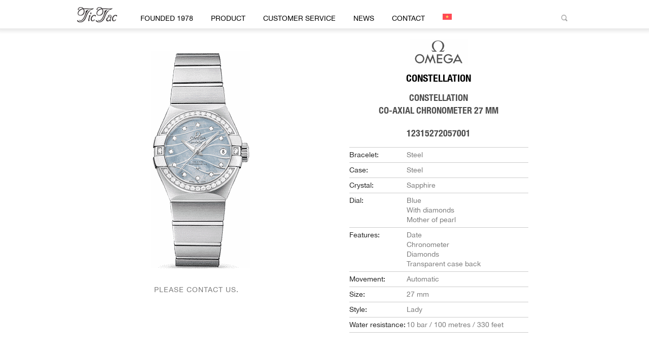

--- FILE ---
content_type: text/html; charset=UTF-8
request_url: https://tictacwatch.com/en/product/constellation-omega-co-axial-27-mm-15/
body_size: 19511
content:
<!DOCTYPE html>
<html>
	<head><meta name="google-site-verification" content="Jwpf5QOPFYjiuweCu70Gv2QIXIZjP8QSkZsW4K-V4b8" />
		<meta charset="utf-8" /><script>if(navigator.userAgent.match(/MSIE|Internet Explorer/i)||navigator.userAgent.match(/Trident\/7\..*?rv:11/i)){var href=document.location.href;if(!href.match(/[?&]nowprocket/)){if(href.indexOf("?")==-1){if(href.indexOf("#")==-1){document.location.href=href+"?nowprocket=1"}else{document.location.href=href.replace("#","?nowprocket=1#")}}else{if(href.indexOf("#")==-1){document.location.href=href+"&nowprocket=1"}else{document.location.href=href.replace("#","&nowprocket=1#")}}}}</script><script>(()=>{class RocketLazyLoadScripts{constructor(){this.v="2.0.4",this.userEvents=["keydown","keyup","mousedown","mouseup","mousemove","mouseover","mouseout","touchmove","touchstart","touchend","touchcancel","wheel","click","dblclick","input"],this.attributeEvents=["onblur","onclick","oncontextmenu","ondblclick","onfocus","onmousedown","onmouseenter","onmouseleave","onmousemove","onmouseout","onmouseover","onmouseup","onmousewheel","onscroll","onsubmit"]}async t(){this.i(),this.o(),/iP(ad|hone)/.test(navigator.userAgent)&&this.h(),this.u(),this.l(this),this.m(),this.k(this),this.p(this),this._(),await Promise.all([this.R(),this.L()]),this.lastBreath=Date.now(),this.S(this),this.P(),this.D(),this.O(),this.M(),await this.C(this.delayedScripts.normal),await this.C(this.delayedScripts.defer),await this.C(this.delayedScripts.async),await this.T(),await this.F(),await this.j(),await this.A(),window.dispatchEvent(new Event("rocket-allScriptsLoaded")),this.everythingLoaded=!0,this.lastTouchEnd&&await new Promise(t=>setTimeout(t,500-Date.now()+this.lastTouchEnd)),this.I(),this.H(),this.U(),this.W()}i(){this.CSPIssue=sessionStorage.getItem("rocketCSPIssue"),document.addEventListener("securitypolicyviolation",t=>{this.CSPIssue||"script-src-elem"!==t.violatedDirective||"data"!==t.blockedURI||(this.CSPIssue=!0,sessionStorage.setItem("rocketCSPIssue",!0))},{isRocket:!0})}o(){window.addEventListener("pageshow",t=>{this.persisted=t.persisted,this.realWindowLoadedFired=!0},{isRocket:!0}),window.addEventListener("pagehide",()=>{this.onFirstUserAction=null},{isRocket:!0})}h(){let t;function e(e){t=e}window.addEventListener("touchstart",e,{isRocket:!0}),window.addEventListener("touchend",function i(o){o.changedTouches[0]&&t.changedTouches[0]&&Math.abs(o.changedTouches[0].pageX-t.changedTouches[0].pageX)<10&&Math.abs(o.changedTouches[0].pageY-t.changedTouches[0].pageY)<10&&o.timeStamp-t.timeStamp<200&&(window.removeEventListener("touchstart",e,{isRocket:!0}),window.removeEventListener("touchend",i,{isRocket:!0}),"INPUT"===o.target.tagName&&"text"===o.target.type||(o.target.dispatchEvent(new TouchEvent("touchend",{target:o.target,bubbles:!0})),o.target.dispatchEvent(new MouseEvent("mouseover",{target:o.target,bubbles:!0})),o.target.dispatchEvent(new PointerEvent("click",{target:o.target,bubbles:!0,cancelable:!0,detail:1,clientX:o.changedTouches[0].clientX,clientY:o.changedTouches[0].clientY})),event.preventDefault()))},{isRocket:!0})}q(t){this.userActionTriggered||("mousemove"!==t.type||this.firstMousemoveIgnored?"keyup"===t.type||"mouseover"===t.type||"mouseout"===t.type||(this.userActionTriggered=!0,this.onFirstUserAction&&this.onFirstUserAction()):this.firstMousemoveIgnored=!0),"click"===t.type&&t.preventDefault(),t.stopPropagation(),t.stopImmediatePropagation(),"touchstart"===this.lastEvent&&"touchend"===t.type&&(this.lastTouchEnd=Date.now()),"click"===t.type&&(this.lastTouchEnd=0),this.lastEvent=t.type,t.composedPath&&t.composedPath()[0].getRootNode()instanceof ShadowRoot&&(t.rocketTarget=t.composedPath()[0]),this.savedUserEvents.push(t)}u(){this.savedUserEvents=[],this.userEventHandler=this.q.bind(this),this.userEvents.forEach(t=>window.addEventListener(t,this.userEventHandler,{passive:!1,isRocket:!0})),document.addEventListener("visibilitychange",this.userEventHandler,{isRocket:!0})}U(){this.userEvents.forEach(t=>window.removeEventListener(t,this.userEventHandler,{passive:!1,isRocket:!0})),document.removeEventListener("visibilitychange",this.userEventHandler,{isRocket:!0}),this.savedUserEvents.forEach(t=>{(t.rocketTarget||t.target).dispatchEvent(new window[t.constructor.name](t.type,t))})}m(){const t="return false",e=Array.from(this.attributeEvents,t=>"data-rocket-"+t),i="["+this.attributeEvents.join("],[")+"]",o="[data-rocket-"+this.attributeEvents.join("],[data-rocket-")+"]",s=(e,i,o)=>{o&&o!==t&&(e.setAttribute("data-rocket-"+i,o),e["rocket"+i]=new Function("event",o),e.setAttribute(i,t))};new MutationObserver(t=>{for(const n of t)"attributes"===n.type&&(n.attributeName.startsWith("data-rocket-")||this.everythingLoaded?n.attributeName.startsWith("data-rocket-")&&this.everythingLoaded&&this.N(n.target,n.attributeName.substring(12)):s(n.target,n.attributeName,n.target.getAttribute(n.attributeName))),"childList"===n.type&&n.addedNodes.forEach(t=>{if(t.nodeType===Node.ELEMENT_NODE)if(this.everythingLoaded)for(const i of[t,...t.querySelectorAll(o)])for(const t of i.getAttributeNames())e.includes(t)&&this.N(i,t.substring(12));else for(const e of[t,...t.querySelectorAll(i)])for(const t of e.getAttributeNames())this.attributeEvents.includes(t)&&s(e,t,e.getAttribute(t))})}).observe(document,{subtree:!0,childList:!0,attributeFilter:[...this.attributeEvents,...e]})}I(){this.attributeEvents.forEach(t=>{document.querySelectorAll("[data-rocket-"+t+"]").forEach(e=>{this.N(e,t)})})}N(t,e){const i=t.getAttribute("data-rocket-"+e);i&&(t.setAttribute(e,i),t.removeAttribute("data-rocket-"+e))}k(t){Object.defineProperty(HTMLElement.prototype,"onclick",{get(){return this.rocketonclick||null},set(e){this.rocketonclick=e,this.setAttribute(t.everythingLoaded?"onclick":"data-rocket-onclick","this.rocketonclick(event)")}})}S(t){function e(e,i){let o=e[i];e[i]=null,Object.defineProperty(e,i,{get:()=>o,set(s){t.everythingLoaded?o=s:e["rocket"+i]=o=s}})}e(document,"onreadystatechange"),e(window,"onload"),e(window,"onpageshow");try{Object.defineProperty(document,"readyState",{get:()=>t.rocketReadyState,set(e){t.rocketReadyState=e},configurable:!0}),document.readyState="loading"}catch(t){console.log("WPRocket DJE readyState conflict, bypassing")}}l(t){this.originalAddEventListener=EventTarget.prototype.addEventListener,this.originalRemoveEventListener=EventTarget.prototype.removeEventListener,this.savedEventListeners=[],EventTarget.prototype.addEventListener=function(e,i,o){o&&o.isRocket||!t.B(e,this)&&!t.userEvents.includes(e)||t.B(e,this)&&!t.userActionTriggered||e.startsWith("rocket-")||t.everythingLoaded?t.originalAddEventListener.call(this,e,i,o):(t.savedEventListeners.push({target:this,remove:!1,type:e,func:i,options:o}),"mouseenter"!==e&&"mouseleave"!==e||t.originalAddEventListener.call(this,e,t.savedUserEvents.push,o))},EventTarget.prototype.removeEventListener=function(e,i,o){o&&o.isRocket||!t.B(e,this)&&!t.userEvents.includes(e)||t.B(e,this)&&!t.userActionTriggered||e.startsWith("rocket-")||t.everythingLoaded?t.originalRemoveEventListener.call(this,e,i,o):t.savedEventListeners.push({target:this,remove:!0,type:e,func:i,options:o})}}J(t,e){this.savedEventListeners=this.savedEventListeners.filter(i=>{let o=i.type,s=i.target||window;return e!==o||t!==s||(this.B(o,s)&&(i.type="rocket-"+o),this.$(i),!1)})}H(){EventTarget.prototype.addEventListener=this.originalAddEventListener,EventTarget.prototype.removeEventListener=this.originalRemoveEventListener,this.savedEventListeners.forEach(t=>this.$(t))}$(t){t.remove?this.originalRemoveEventListener.call(t.target,t.type,t.func,t.options):this.originalAddEventListener.call(t.target,t.type,t.func,t.options)}p(t){let e;function i(e){return t.everythingLoaded?e:e.split(" ").map(t=>"load"===t||t.startsWith("load.")?"rocket-jquery-load":t).join(" ")}function o(o){function s(e){const s=o.fn[e];o.fn[e]=o.fn.init.prototype[e]=function(){return this[0]===window&&t.userActionTriggered&&("string"==typeof arguments[0]||arguments[0]instanceof String?arguments[0]=i(arguments[0]):"object"==typeof arguments[0]&&Object.keys(arguments[0]).forEach(t=>{const e=arguments[0][t];delete arguments[0][t],arguments[0][i(t)]=e})),s.apply(this,arguments),this}}if(o&&o.fn&&!t.allJQueries.includes(o)){const e={DOMContentLoaded:[],"rocket-DOMContentLoaded":[]};for(const t in e)document.addEventListener(t,()=>{e[t].forEach(t=>t())},{isRocket:!0});o.fn.ready=o.fn.init.prototype.ready=function(i){function s(){parseInt(o.fn.jquery)>2?setTimeout(()=>i.bind(document)(o)):i.bind(document)(o)}return"function"==typeof i&&(t.realDomReadyFired?!t.userActionTriggered||t.fauxDomReadyFired?s():e["rocket-DOMContentLoaded"].push(s):e.DOMContentLoaded.push(s)),o([])},s("on"),s("one"),s("off"),t.allJQueries.push(o)}e=o}t.allJQueries=[],o(window.jQuery),Object.defineProperty(window,"jQuery",{get:()=>e,set(t){o(t)}})}P(){const t=new Map;document.write=document.writeln=function(e){const i=document.currentScript,o=document.createRange(),s=i.parentElement;let n=t.get(i);void 0===n&&(n=i.nextSibling,t.set(i,n));const c=document.createDocumentFragment();o.setStart(c,0),c.appendChild(o.createContextualFragment(e)),s.insertBefore(c,n)}}async R(){return new Promise(t=>{this.userActionTriggered?t():this.onFirstUserAction=t})}async L(){return new Promise(t=>{document.addEventListener("DOMContentLoaded",()=>{this.realDomReadyFired=!0,t()},{isRocket:!0})})}async j(){return this.realWindowLoadedFired?Promise.resolve():new Promise(t=>{window.addEventListener("load",t,{isRocket:!0})})}M(){this.pendingScripts=[];this.scriptsMutationObserver=new MutationObserver(t=>{for(const e of t)e.addedNodes.forEach(t=>{"SCRIPT"!==t.tagName||t.noModule||t.isWPRocket||this.pendingScripts.push({script:t,promise:new Promise(e=>{const i=()=>{const i=this.pendingScripts.findIndex(e=>e.script===t);i>=0&&this.pendingScripts.splice(i,1),e()};t.addEventListener("load",i,{isRocket:!0}),t.addEventListener("error",i,{isRocket:!0}),setTimeout(i,1e3)})})})}),this.scriptsMutationObserver.observe(document,{childList:!0,subtree:!0})}async F(){await this.X(),this.pendingScripts.length?(await this.pendingScripts[0].promise,await this.F()):this.scriptsMutationObserver.disconnect()}D(){this.delayedScripts={normal:[],async:[],defer:[]},document.querySelectorAll("script[type$=rocketlazyloadscript]").forEach(t=>{t.hasAttribute("data-rocket-src")?t.hasAttribute("async")&&!1!==t.async?this.delayedScripts.async.push(t):t.hasAttribute("defer")&&!1!==t.defer||"module"===t.getAttribute("data-rocket-type")?this.delayedScripts.defer.push(t):this.delayedScripts.normal.push(t):this.delayedScripts.normal.push(t)})}async _(){await this.L();let t=[];document.querySelectorAll("script[type$=rocketlazyloadscript][data-rocket-src]").forEach(e=>{let i=e.getAttribute("data-rocket-src");if(i&&!i.startsWith("data:")){i.startsWith("//")&&(i=location.protocol+i);try{const o=new URL(i).origin;o!==location.origin&&t.push({src:o,crossOrigin:e.crossOrigin||"module"===e.getAttribute("data-rocket-type")})}catch(t){}}}),t=[...new Map(t.map(t=>[JSON.stringify(t),t])).values()],this.Y(t,"preconnect")}async G(t){if(await this.K(),!0!==t.noModule||!("noModule"in HTMLScriptElement.prototype))return new Promise(e=>{let i;function o(){(i||t).setAttribute("data-rocket-status","executed"),e()}try{if(navigator.userAgent.includes("Firefox/")||""===navigator.vendor||this.CSPIssue)i=document.createElement("script"),[...t.attributes].forEach(t=>{let e=t.nodeName;"type"!==e&&("data-rocket-type"===e&&(e="type"),"data-rocket-src"===e&&(e="src"),i.setAttribute(e,t.nodeValue))}),t.text&&(i.text=t.text),t.nonce&&(i.nonce=t.nonce),i.hasAttribute("src")?(i.addEventListener("load",o,{isRocket:!0}),i.addEventListener("error",()=>{i.setAttribute("data-rocket-status","failed-network"),e()},{isRocket:!0}),setTimeout(()=>{i.isConnected||e()},1)):(i.text=t.text,o()),i.isWPRocket=!0,t.parentNode.replaceChild(i,t);else{const i=t.getAttribute("data-rocket-type"),s=t.getAttribute("data-rocket-src");i?(t.type=i,t.removeAttribute("data-rocket-type")):t.removeAttribute("type"),t.addEventListener("load",o,{isRocket:!0}),t.addEventListener("error",i=>{this.CSPIssue&&i.target.src.startsWith("data:")?(console.log("WPRocket: CSP fallback activated"),t.removeAttribute("src"),this.G(t).then(e)):(t.setAttribute("data-rocket-status","failed-network"),e())},{isRocket:!0}),s?(t.fetchPriority="high",t.removeAttribute("data-rocket-src"),t.src=s):t.src="data:text/javascript;base64,"+window.btoa(unescape(encodeURIComponent(t.text)))}}catch(i){t.setAttribute("data-rocket-status","failed-transform"),e()}});t.setAttribute("data-rocket-status","skipped")}async C(t){const e=t.shift();return e?(e.isConnected&&await this.G(e),this.C(t)):Promise.resolve()}O(){this.Y([...this.delayedScripts.normal,...this.delayedScripts.defer,...this.delayedScripts.async],"preload")}Y(t,e){this.trash=this.trash||[];let i=!0;var o=document.createDocumentFragment();t.forEach(t=>{const s=t.getAttribute&&t.getAttribute("data-rocket-src")||t.src;if(s&&!s.startsWith("data:")){const n=document.createElement("link");n.href=s,n.rel=e,"preconnect"!==e&&(n.as="script",n.fetchPriority=i?"high":"low"),t.getAttribute&&"module"===t.getAttribute("data-rocket-type")&&(n.crossOrigin=!0),t.crossOrigin&&(n.crossOrigin=t.crossOrigin),t.integrity&&(n.integrity=t.integrity),t.nonce&&(n.nonce=t.nonce),o.appendChild(n),this.trash.push(n),i=!1}}),document.head.appendChild(o)}W(){this.trash.forEach(t=>t.remove())}async T(){try{document.readyState="interactive"}catch(t){}this.fauxDomReadyFired=!0;try{await this.K(),this.J(document,"readystatechange"),document.dispatchEvent(new Event("rocket-readystatechange")),await this.K(),document.rocketonreadystatechange&&document.rocketonreadystatechange(),await this.K(),this.J(document,"DOMContentLoaded"),document.dispatchEvent(new Event("rocket-DOMContentLoaded")),await this.K(),this.J(window,"DOMContentLoaded"),window.dispatchEvent(new Event("rocket-DOMContentLoaded"))}catch(t){console.error(t)}}async A(){try{document.readyState="complete"}catch(t){}try{await this.K(),this.J(document,"readystatechange"),document.dispatchEvent(new Event("rocket-readystatechange")),await this.K(),document.rocketonreadystatechange&&document.rocketonreadystatechange(),await this.K(),this.J(window,"load"),window.dispatchEvent(new Event("rocket-load")),await this.K(),window.rocketonload&&window.rocketonload(),await this.K(),this.allJQueries.forEach(t=>t(window).trigger("rocket-jquery-load")),await this.K(),this.J(window,"pageshow");const t=new Event("rocket-pageshow");t.persisted=this.persisted,window.dispatchEvent(t),await this.K(),window.rocketonpageshow&&window.rocketonpageshow({persisted:this.persisted})}catch(t){console.error(t)}}async K(){Date.now()-this.lastBreath>45&&(await this.X(),this.lastBreath=Date.now())}async X(){return document.hidden?new Promise(t=>setTimeout(t)):new Promise(t=>requestAnimationFrame(t))}B(t,e){return e===document&&"readystatechange"===t||(e===document&&"DOMContentLoaded"===t||(e===window&&"DOMContentLoaded"===t||(e===window&&"load"===t||e===window&&"pageshow"===t)))}static run(){(new RocketLazyLoadScripts).t()}}RocketLazyLoadScripts.run()})();</script>
	    
		
		<meta name="viewport" content="width=device-width, initial-scale=1.0, minimum-scale=1.0, maximum-scale=1.0, user-scalable=0">
		<link rel="shortcut icon" type="image/x-icon" href="https://tictacwatch.com/favicon.ico" />
		<link data-minify="1" rel="stylesheet" href="https://tictacwatch.com/wp-content/cache/min/1/wp-content/themes/quodisys/css/style.css?ver=1768912448" />
		<link data-minify="1" rel="stylesheet" href="https://tictacwatch.com/wp-content/cache/min/1/wp-content/themes/quodisys/css/heart.css?ver=1768912448" />
		<link data-minify="1" rel="stylesheet" href="https://tictacwatch.com/wp-content/cache/min/1/wp-content/themes/quodisys/css/superfish.css?ver=1768912448" />
		<link data-minify="1" rel="stylesheet" href="https://tictacwatch.com/wp-content/cache/min/1/wp-content/themes/quodisys/css/jquery.sidr.dark.css?ver=1768912448" />
		<link data-minify="1" rel="stylesheet" href="https://tictacwatch.com/wp-content/cache/min/1/wp-content/themes/quodisys/css/jcarousel.responsive.css?ver=1768912448" />
		<link data-minify="1" rel="stylesheet" href="https://tictacwatch.com/wp-content/cache/min/1/wp-content/themes/quodisys/css/dark-hive/jquery-ui-1.10.4.custom.css?ver=1768912448" />		<link data-minify="1" rel="stylesheet" href="https://tictacwatch.com/wp-content/cache/min/1/wp-content/themes/quodisys/css/prettyCheckable.css?ver=1768912448" />
		<link rel="stylesheet" type="text/css" media="print" href="https://tictacwatch.com/wp-content/themes/quodisys/print.css" />
		<script type="rocketlazyloadscript" data-minify="1" data-rocket-src="https://tictacwatch.com/wp-content/cache/min/1/ajax/libs/jquery/2.2.4/jquery.min.js?ver=1768912448"></script>
		<script type="rocketlazyloadscript" data-minify="1" data-rocket-src="https://tictacwatch.com/wp-content/cache/min/1/wp-content/themes/quodisys/js/modernizr.js?ver=1768912448"></script>
		<script type="rocketlazyloadscript" data-rocket-type="text/javascript">$(document).bind("mobileinit", function(){$.extend(  $.mobile , {autoInitializePage: false})});</script>
		<script type="rocketlazyloadscript" data-minify="1" data-rocket-src="https://tictacwatch.com/wp-content/cache/min/1/ajax/libs/jquerymobile/1.4.5/jquery.mobile.min.js?ver=1768912449"></script>
		<script type="rocketlazyloadscript" data-minify="1" data-rocket-type="text/javascript" data-rocket-src="https://tictacwatch.com/wp-content/cache/min/1/wp-content/themes/quodisys/js/jquery.jcarousel.js?ver=1768912449"></script>
		<!--
		<script type="rocketlazyloadscript">
			(function(i,s,o,g,r,a,m){i['GoogleAnalyticsObject']=r;i[r]=i[r]||function(){
			(i[r].q=i[r].q||[]).push(arguments)},i[r].l=1*new Date();a=s.createElement(o),
			m=s.getElementsByTagName(o)[0];a.async=1;a.src=g;m.parentNode.insertBefore(a,m)
			})(window,document,'script','//www.google-analytics.com/analytics.js','ga');
			
			ga('create', 'UA-55079055-2', 'auto');
			ga('send', 'pageview');
		</script>
		-->
	<!--<script type="rocketlazyloadscript" data-rocket-src="https://maps.googleapis.com/maps/api/js?key=AIzaSyAjaV36lNpubhk_hV_j-_hw0ALxRtuAAPw&callback=initMap">
		</script>-->
		<script type="rocketlazyloadscript" data-minify="1" data-rocket-src="https://tictacwatch.com/wp-content/cache/min/1/wp-content/themes/quodisys/js/script.js?ver=1768912449"></script>
		<meta name='robots' content='index, follow, max-image-preview:large, max-snippet:-1, max-video-preview:-1' />
<link rel="alternate" hreflang="vi" href="https://tictacwatch.com/san-pham/constellation-omega-co-axial-27-mm-15/" />
<link rel="alternate" hreflang="en" href="https://tictacwatch.com/en/product/constellation-omega-co-axial-27-mm-15/" />
<link rel="alternate" hreflang="x-default" href="https://tictacwatch.com/san-pham/constellation-omega-co-axial-27-mm-15/" />

	<!-- This site is optimized with the Yoast SEO plugin v26.8 - https://yoast.com/product/yoast-seo-wordpress/ -->
	<title>OMEGA Constellation - 12315272057001</title>
	<meta name="description" content="CO-AXIAL CHRONOMETER 27 MM" />
	<link rel="canonical" href="https://tictacwatch.com/san-pham/constellation-omega-co-axial-27-mm-15/" />
	<meta property="og:locale" content="en_US" />
	<meta property="og:type" content="product" />
	<meta property="og:title" content="OMEGA Constellation - 12315272057001" />
	<meta property="og:description" content="CO-AXIAL CHRONOMETER 27 MM" />
	<meta property="og:url" content="https://tictacwatch.com/en/product/constellation-omega-co-axial-27-mm-15/" />
	<meta property="og:site_name" content="Tic Tac Watches" />
	<meta property="article:modified_time" content="2023-01-31T04:55:00+00:00" />
	<meta property="og:image" content="https://tictacwatch.com/wp-content/uploads/2014/09/12315272057001-20-e1437372995573.png" />
	<meta property="og:image:width" content="196" />
	<meta property="og:image:height" content="428" />
	<meta property="og:image:type" content="image/png" />
	<meta name="twitter:label1" content="Price" />
	<meta name="twitter:data1" content="308.593.000,00&nbsp;&#8363;" />
	<meta name="twitter:label2" content="Availability" />
	<meta name="twitter:data2" content="In stock" />
	<script type="application/ld+json" class="yoast-schema-graph">{"@context":"https://schema.org","@graph":[{"@type":["WebPage","ItemPage"],"@id":"https://tictacwatch.com/en/product/constellation-omega-co-axial-27-mm-15/","url":"https://tictacwatch.com/en/product/constellation-omega-co-axial-27-mm-15/","name":"OMEGA Constellation - 12315272057001","isPartOf":{"@id":"https://tictacwatch.com/en/#website"},"primaryImageOfPage":{"@id":"https://tictacwatch.com/en/product/constellation-omega-co-axial-27-mm-15/#primaryimage"},"image":{"@id":"https://tictacwatch.com/en/product/constellation-omega-co-axial-27-mm-15/#primaryimage"},"thumbnailUrl":"https://tictacwatch.com/wp-content/uploads/2014/09/12315272057001-20-e1437372995573.png","datePublished":"2014-09-16T11:10:28+00:00","dateModified":"2023-01-31T04:55:00+00:00","description":"CO-AXIAL CHRONOMETER 27 MM","breadcrumb":{"@id":"https://tictacwatch.com/en/product/constellation-omega-co-axial-27-mm-15/#breadcrumb"},"inLanguage":"en-US","potentialAction":[{"@type":"ReadAction","target":["https://tictacwatch.com/en/product/constellation-omega-co-axial-27-mm-15/"]}]},{"@type":"ImageObject","inLanguage":"en-US","@id":"https://tictacwatch.com/en/product/constellation-omega-co-axial-27-mm-15/#primaryimage","url":"https://tictacwatch.com/wp-content/uploads/2014/09/12315272057001-20-e1437372995573.png","contentUrl":"https://tictacwatch.com/wp-content/uploads/2014/09/12315272057001-20-e1437372995573.png","width":196,"height":428},{"@type":"BreadcrumbList","@id":"https://tictacwatch.com/en/product/constellation-omega-co-axial-27-mm-15/#breadcrumb","itemListElement":[{"@type":"ListItem","position":1,"name":"Home","item":"https://tictacwatch.com/en/"},{"@type":"ListItem","position":2,"name":"Shop","item":"https://tictacwatch.com/en/?page_id=24502"},{"@type":"ListItem","position":3,"name":"CO-AXIAL CHRONOMETER 27 MM"}]},{"@type":"WebSite","@id":"https://tictacwatch.com/en/#website","url":"https://tictacwatch.com/en/","name":"Tic Tac Watches","description":"Since 1978","publisher":{"@id":"https://tictacwatch.com/en/#organization"},"potentialAction":[{"@type":"SearchAction","target":{"@type":"EntryPoint","urlTemplate":"https://tictacwatch.com/en/?s={search_term_string}"},"query-input":{"@type":"PropertyValueSpecification","valueRequired":true,"valueName":"search_term_string"}}],"inLanguage":"en-US"},{"@type":"Organization","@id":"https://tictacwatch.com/en/#organization","name":"Tic Tac","url":"https://tictacwatch.com/en/","logo":{"@type":"ImageObject","inLanguage":"en-US","@id":"https://tictacwatch.com/en/#/schema/logo/image/","url":"https://tictacwatch.com/wp-content/uploads/2021/05/logo.png","contentUrl":"https://tictacwatch.com/wp-content/uploads/2021/05/logo.png","width":513,"height":513,"caption":"Tic Tac"},"image":{"@id":"https://tictacwatch.com/en/#/schema/logo/image/"},"sameAs":["https://www.facebook.com/tictacwatch.co/","https://www.instagram.com/tictacwatch.co/"]}]}</script>
	<meta property="product:brand" content="OMEGA" />
	<meta property="product:price:amount" content="308593000.00" />
	<meta property="product:price:currency" content="VND" />
	<meta property="og:availability" content="instock" />
	<meta property="product:availability" content="instock" />
	<meta property="product:retailer_item_id" content="12315272057001" />
	<meta property="product:condition" content="new" />
	<!-- / Yoast SEO plugin. -->


<link rel='dns-prefetch' href='//use.fontawesome.com' />
<link rel='dns-prefetch' href='//www.googletagmanager.com' />

<link rel="alternate" title="oEmbed (JSON)" type="application/json+oembed" href="https://tictacwatch.com/en/wp-json/oembed/1.0/embed?url=https%3A%2F%2Ftictacwatch.com%2Fen%2Fproduct%2Fconstellation-omega-co-axial-27-mm-15%2F" />
<link rel="alternate" title="oEmbed (XML)" type="text/xml+oembed" href="https://tictacwatch.com/en/wp-json/oembed/1.0/embed?url=https%3A%2F%2Ftictacwatch.com%2Fen%2Fproduct%2Fconstellation-omega-co-axial-27-mm-15%2F&#038;format=xml" />
<link rel='stylesheet' id='shared-counts-css' href='https://tictacwatch.com/wp-content/plugins/shared-counts/assets/css/shared-counts.min.css?ver=1.5.0' type='text/css' media='all' />
<style id='wp-emoji-styles-inline-css' type='text/css'>

	img.wp-smiley, img.emoji {
		display: inline !important;
		border: none !important;
		box-shadow: none !important;
		height: 1em !important;
		width: 1em !important;
		margin: 0 0.07em !important;
		vertical-align: -0.1em !important;
		background: none !important;
		padding: 0 !important;
	}
/*# sourceURL=wp-emoji-styles-inline-css */
</style>
<style id='classic-theme-styles-inline-css' type='text/css'>
/*! This file is auto-generated */
.wp-block-button__link{color:#fff;background-color:#32373c;border-radius:9999px;box-shadow:none;text-decoration:none;padding:calc(.667em + 2px) calc(1.333em + 2px);font-size:1.125em}.wp-block-file__button{background:#32373c;color:#fff;text-decoration:none}
/*# sourceURL=/wp-includes/css/classic-themes.min.css */
</style>
<link data-minify="1" rel='stylesheet' id='wcml-dropdown-0-css' href='https://tictacwatch.com/wp-content/cache/min/1/wp-content/plugins/woocommerce-multilingual/templates/currency-switchers/legacy-dropdown/style.css?ver=1768912448' type='text/css' media='all' />
<link data-minify="1" rel='stylesheet' id='woocommerce-layout-css' href='https://tictacwatch.com/wp-content/cache/min/1/wp-content/plugins/woocommerce/assets/css/woocommerce-layout.css?ver=1768912448' type='text/css' media='all' />
<link data-minify="1" rel='stylesheet' id='woocommerce-smallscreen-css' href='https://tictacwatch.com/wp-content/cache/min/1/wp-content/plugins/woocommerce/assets/css/woocommerce-smallscreen.css?ver=1768912448' type='text/css' media='only screen and (max-width: 768px)' />
<link data-minify="1" rel='stylesheet' id='woocommerce-general-css' href='https://tictacwatch.com/wp-content/cache/min/1/wp-content/plugins/woocommerce/assets/css/woocommerce.css?ver=1768912448' type='text/css' media='all' />
<style id='woocommerce-inline-inline-css' type='text/css'>
.woocommerce form .form-row .required { visibility: visible; }
/*# sourceURL=woocommerce-inline-inline-css */
</style>
<link rel='stylesheet' id='wpml-legacy-dropdown-0-css' href='https://tictacwatch.com/wp-content/plugins/sitepress-multilingual-cms/templates/language-switchers/legacy-dropdown/style.min.css?ver=1' type='text/css' media='all' />
<style id='wpml-legacy-dropdown-0-inline-css' type='text/css'>
.wpml-ls-statics-shortcode_actions, .wpml-ls-statics-shortcode_actions .wpml-ls-sub-menu, .wpml-ls-statics-shortcode_actions a {border-color:#cdcdcd;}.wpml-ls-statics-shortcode_actions a, .wpml-ls-statics-shortcode_actions .wpml-ls-sub-menu a, .wpml-ls-statics-shortcode_actions .wpml-ls-sub-menu a:link, .wpml-ls-statics-shortcode_actions li:not(.wpml-ls-current-language) .wpml-ls-link, .wpml-ls-statics-shortcode_actions li:not(.wpml-ls-current-language) .wpml-ls-link:link {color:#444444;background-color:#ffffff;}.wpml-ls-statics-shortcode_actions .wpml-ls-sub-menu a:hover,.wpml-ls-statics-shortcode_actions .wpml-ls-sub-menu a:focus, .wpml-ls-statics-shortcode_actions .wpml-ls-sub-menu a:link:hover, .wpml-ls-statics-shortcode_actions .wpml-ls-sub-menu a:link:focus {color:#000000;background-color:#eeeeee;}.wpml-ls-statics-shortcode_actions .wpml-ls-current-language > a {color:#444444;background-color:#ffffff;}.wpml-ls-statics-shortcode_actions .wpml-ls-current-language:hover>a, .wpml-ls-statics-shortcode_actions .wpml-ls-current-language>a:focus {color:#000000;background-color:#eeeeee;}
/*# sourceURL=wpml-legacy-dropdown-0-inline-css */
</style>
<link rel='stylesheet' id='wpml-menu-item-0-css' href='https://tictacwatch.com/wp-content/plugins/sitepress-multilingual-cms/templates/language-switchers/menu-item/style.min.css?ver=1' type='text/css' media='all' />
<link data-minify="1" rel='stylesheet' id='contactus.css-css' href='https://tictacwatch.com/wp-content/cache/min/1/wp-content/plugins/ar-contactus/res/css/contactus.min.css?ver=1768912448' type='text/css' media='all' />
<link data-minify="1" rel='stylesheet' id='contactus.generated.desktop.css-css' href='https://tictacwatch.com/wp-content/cache/min/1/wp-content/plugins/ar-contactus/res/css/generated-desktop.css?ver=1768912449' type='text/css' media='all' />
<link data-minify="1" rel='stylesheet' id='contactus.fa.css-css' href='https://tictacwatch.com/wp-content/cache/min/1/releases/v5.8.1/css/all.css?ver=1768912448' type='text/css' media='all' />
<!--n2css--><!--n2js--><script type="text/javascript" id="wpml-cookie-js-extra">
/* <![CDATA[ */
var wpml_cookies = {"wp-wpml_current_language":{"value":"en","expires":1,"path":"/"}};
var wpml_cookies = {"wp-wpml_current_language":{"value":"en","expires":1,"path":"/"}};
//# sourceURL=wpml-cookie-js-extra
/* ]]> */
</script>
<script type="rocketlazyloadscript" data-minify="1" data-rocket-type="text/javascript" data-rocket-src="https://tictacwatch.com/wp-content/cache/min/1/wp-content/plugins/sitepress-multilingual-cms/res/js/cookies/language-cookie.js?ver=1768912449" id="wpml-cookie-js" defer="defer" data-wp-strategy="defer"></script>
<script type="text/javascript" id="wc-single-product-js-extra">
/* <![CDATA[ */
var wc_single_product_params = {"i18n_required_rating_text":"Please select a rating","i18n_rating_options":["1 of 5 stars","2 of 5 stars","3 of 5 stars","4 of 5 stars","5 of 5 stars"],"i18n_product_gallery_trigger_text":"View full-screen image gallery","review_rating_required":"yes","flexslider":{"rtl":false,"animation":"slide","smoothHeight":true,"directionNav":false,"controlNav":"thumbnails","slideshow":false,"animationSpeed":500,"animationLoop":false,"allowOneSlide":false},"zoom_enabled":"","zoom_options":[],"photoswipe_enabled":"","photoswipe_options":{"shareEl":false,"closeOnScroll":false,"history":false,"hideAnimationDuration":0,"showAnimationDuration":0},"flexslider_enabled":""};
//# sourceURL=wc-single-product-js-extra
/* ]]> */
</script>
<script type="rocketlazyloadscript" data-rocket-type="text/javascript" data-rocket-src="https://tictacwatch.com/wp-content/plugins/woocommerce/assets/js/frontend/single-product.min.js?ver=10.4.3" id="wc-single-product-js" defer="defer" data-wp-strategy="defer"></script>
<script type="rocketlazyloadscript" data-rocket-type="text/javascript" data-rocket-src="https://tictacwatch.com/wp-content/plugins/woocommerce/assets/js/jquery-blockui/jquery.blockUI.min.js?ver=2.7.0-wc.10.4.3" id="wc-jquery-blockui-js" defer="defer" data-wp-strategy="defer"></script>
<script type="rocketlazyloadscript" data-rocket-type="text/javascript" data-rocket-src="https://tictacwatch.com/wp-content/plugins/woocommerce/assets/js/js-cookie/js.cookie.min.js?ver=2.1.4-wc.10.4.3" id="wc-js-cookie-js" defer="defer" data-wp-strategy="defer"></script>
<script type="text/javascript" id="woocommerce-js-extra">
/* <![CDATA[ */
var woocommerce_params = {"ajax_url":"/wp-admin/admin-ajax.php?lang=en","wc_ajax_url":"/en/?wc-ajax=%%endpoint%%","i18n_password_show":"Show password","i18n_password_hide":"Hide password"};
//# sourceURL=woocommerce-js-extra
/* ]]> */
</script>
<script type="rocketlazyloadscript" data-rocket-type="text/javascript" data-rocket-src="https://tictacwatch.com/wp-content/plugins/woocommerce/assets/js/frontend/woocommerce.min.js?ver=10.4.3" id="woocommerce-js" defer="defer" data-wp-strategy="defer"></script>
<script type="rocketlazyloadscript" data-rocket-type="text/javascript" data-rocket-src="https://tictacwatch.com/wp-content/plugins/sitepress-multilingual-cms/templates/language-switchers/legacy-dropdown/script.min.js?ver=1" id="wpml-legacy-dropdown-0-js"></script>
<script type="text/javascript" id="contactus-js-extra">
/* <![CDATA[ */
var arCUVars = {"url":"https://tictacwatch.com/wp-admin/admin-ajax.php","version":"2.2.7","_wpnonce":"\u003Cinput type=\"hidden\" id=\"_wpnonce\" name=\"_wpnonce\" value=\"d3f22f67a3\" /\u003E\u003Cinput type=\"hidden\" name=\"_wp_http_referer\" value=\"/en/product/constellation-omega-co-axial-27-mm-15/\" /\u003E"};
//# sourceURL=contactus-js-extra
/* ]]> */
</script>
<script type="rocketlazyloadscript" data-rocket-type="text/javascript" data-rocket-src="https://tictacwatch.com/wp-content/plugins/ar-contactus/res/js/contactus.min.js?ver=2.2.7" id="contactus-js"></script>
<script type="rocketlazyloadscript" data-minify="1" data-rocket-type="text/javascript" data-rocket-src="https://tictacwatch.com/wp-content/cache/min/1/wp-content/plugins/ar-contactus/res/js/scripts.js?ver=1768912449" id="contactus.scripts-js"></script>
<link rel="https://api.w.org/" href="https://tictacwatch.com/en/wp-json/" /><link rel="alternate" title="JSON" type="application/json" href="https://tictacwatch.com/en/wp-json/wp/v2/product/7116" /><link rel="EditURI" type="application/rsd+xml" title="RSD" href="https://tictacwatch.com/xmlrpc.php?rsd" />
<meta name="generator" content="WordPress 6.9" />
<meta name="generator" content="WooCommerce 10.4.3" />
<link rel='shortlink' href='https://tictacwatch.com/en/?p=7116' />
<meta name="generator" content="WPML ver:4.7.1 stt:1,57;" />
<meta name="generator" content="Site Kit by Google 1.170.0" /><style>.woocommerce-product-gallery{ opacity: 1 !important; }</style><!-- Google site verification - Google for WooCommerce -->
<meta name="google-site-verification" content="DEzGvb-qx8oDM-NlF12gusVsIubuRjHnpbG9vZMnguc" />
	<noscript><style>.woocommerce-product-gallery{ opacity: 1 !important; }</style></noscript>
	
		<!-- Global site tag (gtag.js) - Google Ads: AW-16874358089 - Google for WooCommerce -->
		<script type="rocketlazyloadscript" async data-rocket-src="https://www.googletagmanager.com/gtag/js?id=AW-16874358089"></script>
		<script type="rocketlazyloadscript">
			window.dataLayer = window.dataLayer || [];
			function gtag() { dataLayer.push(arguments); }
			gtag( 'consent', 'default', {
				analytics_storage: 'denied',
				ad_storage: 'denied',
				ad_user_data: 'denied',
				ad_personalization: 'denied',
				region: ['AT', 'BE', 'BG', 'HR', 'CY', 'CZ', 'DK', 'EE', 'FI', 'FR', 'DE', 'GR', 'HU', 'IS', 'IE', 'IT', 'LV', 'LI', 'LT', 'LU', 'MT', 'NL', 'NO', 'PL', 'PT', 'RO', 'SK', 'SI', 'ES', 'SE', 'GB', 'CH'],
				wait_for_update: 500,
			} );
			gtag('js', new Date());
			gtag('set', 'developer_id.dOGY3NW', true);
			gtag("config", "AW-16874358089", { "groups": "GLA", "send_page_view": false });		</script>

				<!-- Google tag (gtag.js) -->
<script type="rocketlazyloadscript" async data-rocket-src="https://www.googletagmanager.com/gtag/js?id=G-Q0Q5M395Q0">
</script>
<script type="rocketlazyloadscript">
  window.dataLayer = window.dataLayer || [];
  function gtag(){dataLayer.push(arguments);}
  gtag('js', new Date());

  gtag('config', 'G-Q0Q5M395Q0');
</script>
	<meta name="generator" content="WP Rocket 3.19.4" data-wpr-features="wpr_delay_js wpr_minify_js wpr_minify_css wpr_desktop" /></head>
	<body class="eng">
		<header data-rocket-location-hash="a958a4e02512def1962799edcb763194">
			<div data-rocket-location-hash="b27490080f353507671b78acfadc22b0" class="fixed-header">
				<a id="logo" href="https://tictacwatch.com/en/"></a>
				<div data-rocket-location-hash="00eb917c1bba63d7fc780a6821364201" class="menu desktop">
	<div class="menu-top-menu-english0-container"><ul id="menu-top-menu-english0" class="sf-menu"><li id="menu-item-17643" class="menu-item menu-item-type-post_type menu-item-object-page menu-item-17643"><a href="https://tictacwatch.com/en/about-us/history/">Founded 1978</a></li>
<li id="menu-item-9731" class="menu-item menu-item-type-post_type menu-item-object-page menu-item-9731"><a href="https://tictacwatch.com/en/product/">Product</a></li>
<li id="menu-item-9733" class="menu-item menu-item-type-post_type menu-item-object-page menu-item-9733"><a href="https://tictacwatch.com/en/customer-service/">Customer Service</a></li>
<li id="menu-item-9734" class="menu-item menu-item-type-post_type menu-item-object-page menu-item-9734"><a href="https://tictacwatch.com/en/news/">NEWS</a></li>
<li id="menu-item-9735" class="menu-item menu-item-type-post_type menu-item-object-page menu-item-has-children menu-item-9735"><a href="https://tictacwatch.com/en/contact/">Contact</a>
<ul class="sub-menu">
	<li id="menu-item-17644" class="menu-item menu-item-type-post_type menu-item-object-page menu-item-17644"><a href="https://tictacwatch.com/en/about-us/boutiques/tic-tac/">Tic Tac <span>Boutique</span></a></li>
</ul>
</li>
<li id="menu-item-wpml-ls-26-vi" class="menu-item-language menu-item wpml-ls-slot-26 wpml-ls-item wpml-ls-item-vi wpml-ls-menu-item wpml-ls-first-item wpml-ls-last-item menu-item-type-wpml_ls_menu_item menu-item-object-wpml_ls_menu_item menu-item-wpml-ls-26-vi"><a href="https://tictacwatch.com/san-pham/constellation-omega-co-axial-27-mm-15/" title="Switch to "><img
            class="wpml-ls-flag"
            src="https://tictacwatch.com/wp-content/plugins/sitepress-multilingual-cms/res/flags/vi.svg"
            alt="Vietnamese"
            
            
    /></a></li>
</ul></div></div>
<div data-rocket-location-hash="d2efe055fc2c3f0d1e05cfc484049ac5" class="menu mobile">
	<a id="mobile-menu" href="#sidr">Menu</a>
	<div id="sidr" class="menu-mobile-menu-english0-container"><ul id="menu-mobile-menu-english0" class="menu"><li id="menu-item-9750" class="menu-item menu-item-type-post_type menu-item-object-page menu-item-9750"><a href="https://tictacwatch.com/en/about-us/history/">Founded 1978</a></li>
<li id="menu-item-9688" class="menu-item menu-item-type-post_type menu-item-object-page menu-item-9688"><a href="https://tictacwatch.com/en/product/">Product</a></li>
<li id="menu-item-9690" class="menu-item menu-item-type-post_type menu-item-object-page menu-item-9690"><a href="https://tictacwatch.com/en/customer-service/">Customer Service</a></li>
<li id="menu-item-9691" class="menu-item menu-item-type-post_type menu-item-object-page menu-item-9691"><a href="https://tictacwatch.com/en/news/">News</a></li>
<li id="menu-item-9692" class="menu-item menu-item-type-post_type menu-item-object-page menu-item-9692"><a href="https://tictacwatch.com/en/contact/">Contact</a></li>
<li id="menu-item-9694" class="mobile-menu-search menu-item menu-item-type-custom menu-item-object-custom menu-item-9694"><a href="#">Search</a></li>
<li id="menu-item-wpml-ls-190-vi" class="menu-item-language menu-item wpml-ls-slot-190 wpml-ls-item wpml-ls-item-vi wpml-ls-menu-item wpml-ls-first-item wpml-ls-last-item menu-item-type-wpml_ls_menu_item menu-item-object-wpml_ls_menu_item menu-item-wpml-ls-190-vi"><a href="https://tictacwatch.com/san-pham/constellation-omega-co-axial-27-mm-15/" title="Switch to "><img
            class="wpml-ls-flag"
            src="https://tictacwatch.com/wp-content/plugins/sitepress-multilingual-cms/res/flags/vi.svg"
            alt="Vietnamese"
            
            
    /></a></li>
</ul></div></div>								<div data-rocket-location-hash="e88693b6ac72b542299ba80d55320516" class="right-align">
					<div class="search"></div>
				</div>
			</div>
			<div data-rocket-location-hash="6b920dfb11afd5a46fa4185dfca516ad" class="clear"></div>
		</header>
		<div data-rocket-location-hash="057a4b3885a4b3cd18af00ca5cc093d5" class="clear"></div>
		<div data-rocket-location-hash="427de0be8a7526e8d1ffc88050bed93b" class="main">
							
<div data-rocket-location-hash="b30d09b58ac6a43c1877ffb1005f6bba" class="single">
    		<div data-rocket-location-hash="9a0536c1127ddf02a873505cd284a818" id="" class="product-image">
	    <div class="wrap-img">
			<img width="196" height="428" src="https://tictacwatch.com/wp-content/uploads/2014/09/12315272057001-20-e1437372995573.png" class="attachment-woocommerce_single size-woocommerce_single wp-post-image" alt="" decoding="async" fetchpriority="high" srcset="https://tictacwatch.com/wp-content/uploads/2014/09/12315272057001-20-e1437372995573.png 196w, https://tictacwatch.com/wp-content/uploads/2014/09/12315272057001-20-e1437372995573-137x300.png 137w, https://tictacwatch.com/wp-content/uploads/2014/09/12315272057001-20-e1437372995573-89x195.png 89w" sizes="(max-width: 196px) 100vw, 196px" />		</div>
		<div class="clear"></div>
				<span class="price">
		    PLEASE CONTACT US.		</span>
		<div class="clear"></div>
			</div>
	<div data-rocket-location-hash="540b149ab50fc57e157168fe61a2f2eb" class="right-content">
		<div class="product-info">
			<div class="info">
														<a id="brand-logo" href="https://tictacwatch.com/en/product-category/collection-en/omega-en/">
					    					    <img src="https://tictacwatch.com/wp-content/uploads/2014/09/omega-logo-e1624776706780.png" />
					    
					</a>
					
					
					    <h1>Constellation</h1><br><h3>Constellation<br>CO-AXIAL CHRONOMETER 27 MM</h3><br><h2></h2><br><h4>12315272057001</h4><br>					
					
										
					<div class="attributes">
						<div class='p-attribute'><span class='a-label'>Bracelet: </span><span class='a-value'>Steel</br></span></div><div class='p-attribute'><span class='a-label'>Case: </span><span class='a-value'>Steel</br></span></div><div class='p-attribute'><span class='a-label'>Crystal: </span><span class='a-value'>Sapphire</br></span></div><div class='p-attribute'><span class='a-label'>Dial: </span><span class='a-value'>Blue</br>With diamonds</br>Mother of pearl</br></span></div><div class='p-attribute'><span class='a-label'>Features: </span><span class='a-value'>Date</br>Chronometer</br>Diamonds</br>Transparent case back</br></span></div><div class='p-attribute'><span class='a-label'>Movement: </span><span class='a-value'>Automatic</br></span></div><div class='p-attribute'><span class='a-label'>Size: </span><span class='a-value'>27 mm</br></span></div><div class='p-attribute'><span class='a-label'>Style: </span><span class='a-value'>Lady</br></span></div><div class='p-attribute'><span class='a-label'>Water resistance: </span><span class='a-value'>10 bar / 100 metres / 330 feet</br></span></div>					</div>
			</div>
			<div class="clear"></div>
			<div class="functions">
			    			</div>
			<div class="shared-counts-wrap shortcode style-icon"><a href="https://www.facebook.com/sharer/sharer.php?u=https://tictacwatch.com/en/product/constellation-omega-co-axial-27-mm-15/&#038;display=popup&#038;ref=plugin&#038;src=share_button" title="Share on Facebook"  target="_blank"  rel="nofollow noopener noreferrer"  class="shared-counts-button facebook shared-counts-no-count" data-postid="7116" data-social-network="Facebook" data-social-action="Share" data-social-target="https://tictacwatch.com/en/product/constellation-omega-co-axial-27-mm-15/"><span class="shared-counts-icon-label"><span class="shared-counts-icon"><svg version="1.1" xmlns="http://www.w3.org/2000/svg" width="18.8125" height="32" viewBox="0 0 602 1024"><path d="M548 6.857v150.857h-89.714q-49.143 0-66.286 20.571t-17.143 61.714v108h167.429l-22.286 169.143h-145.143v433.714h-174.857v-433.714h-145.714v-169.143h145.714v-124.571q0-106.286 59.429-164.857t158.286-58.571q84 0 130.286 6.857z"></path></svg></span><span class="shared-counts-label">Facebook</span></span></a><a href="mailto:?subject=Your%20friend%20has%20shared%20an%20article%20with%20you.&#038;body=CO-AXIAL%20CHRONOMETER%2027%20MM%0D%0Ahttps%3A%2F%2Ftictacwatch.com%2Fen%2Fproduct%2Fconstellation-omega-co-axial-27-mm-15%2F%0D%0A" title="Share via Email"  class="shared-counts-button email no-scroll shared-counts-no-count" data-postid="7116" data-social-network="Email" data-social-action="Emailed" data-social-target="https://tictacwatch.com/en/product/constellation-omega-co-axial-27-mm-15/"><span class="shared-counts-icon-label"><span class="shared-counts-icon"><svg version="1.1" xmlns="http://www.w3.org/2000/svg" width="32" height="32" viewBox="0 0 1024 1024"><path d="M1024 405.714v453.714q0 37.714-26.857 64.571t-64.571 26.857h-841.143q-37.714 0-64.571-26.857t-26.857-64.571v-453.714q25.143 28 57.714 49.714 206.857 140.571 284 197.143 32.571 24 52.857 37.429t54 27.429 62.857 14h1.143q29.143 0 62.857-14t54-27.429 52.857-37.429q97.143-70.286 284.571-197.143 32.571-22.286 57.143-49.714zM1024 237.714q0 45.143-28 86.286t-69.714 70.286q-214.857 149.143-267.429 185.714-5.714 4-24.286 17.429t-30.857 21.714-29.714 18.571-32.857 15.429-28.571 5.143h-1.143q-13.143 0-28.571-5.143t-32.857-15.429-29.714-18.571-30.857-21.714-24.286-17.429q-52-36.571-149.714-104.286t-117.143-81.429q-35.429-24-66.857-66t-31.429-78q0-44.571 23.714-74.286t67.714-29.714h841.143q37.143 0 64.286 26.857t27.143 64.571z"></path></svg></span><span class="shared-counts-label">Email</span></span></a><a href="" title="Print this Page"  class="shared-counts-button print shared-counts-no-count" data-postid="7116" data-social-network="Print" data-social-action="Printed" data-social-target="https://tictacwatch.com/en/product/constellation-omega-co-axial-27-mm-15/"><span class="shared-counts-icon-label"><span class="shared-counts-icon"><svg version="1.1" xmlns="http://www.w3.org/2000/svg" width="29.71875" height="32" viewBox="0 0 951 1024"><path d="M219.429 877.714h512v-146.286h-512v146.286zM219.429 512h512v-219.429h-91.429q-22.857 0-38.857-16t-16-38.857v-91.429h-365.714v365.714zM877.714 548.571q0-14.857-10.857-25.714t-25.714-10.857-25.714 10.857-10.857 25.714 10.857 25.714 25.714 10.857 25.714-10.857 10.857-25.714zM950.857 548.571v237.714q0 7.429-5.429 12.857t-12.857 5.429h-128v91.429q0 22.857-16 38.857t-38.857 16h-548.571q-22.857 0-38.857-16t-16-38.857v-91.429h-128q-7.429 0-12.857-5.429t-5.429-12.857v-237.714q0-45.143 32.286-77.429t77.429-32.286h36.571v-310.857q0-22.857 16-38.857t38.857-16h384q22.857 0 50.286 11.429t43.429 27.429l86.857 86.857q16 16 27.429 43.429t11.429 50.286v146.286h36.571q45.143 0 77.429 32.286t32.286 77.429z"></path></svg></span><span class="shared-counts-label">Print</span></span></a></div>		</div>
	</div>
	<div data-rocket-location-hash="aa2729f71ae76305711ed3b0faba0acd" id="related-products" class="products-slider jcarousel-wrapper">
	<div class="jcarousel">
		<ul>
							<li>
					<a href="https://tictacwatch.com/en/product/constellation-omega-co-axial-27-mm-53/" class="p-thumbnail" >
    					<img   src="https://tictacwatch.com/wp-content/uploads/2015/11/12315272057002-230x492.jpg" class="attachment-woocommerce_thumbnail size-woocommerce_thumbnail wp-post-image" alt="" decoding="async" srcset="https://tictacwatch.com/wp-content/uploads/2015/11/12315272057002-230x492.jpg 230w, https://tictacwatch.com/wp-content/uploads/2015/11/12315272057002.jpg 364w" sizes="(max-width: 230px) 100vw, 230px" />			        </a>
					<a href="https://tictacwatch.com/en/product/constellation-omega-co-axial-27-mm-53/" class="title-wrap"><h3>CO-AXIAL CHRONOMETER 27 MM</h3></a>
				</li>
								</ul>
	<a href="#" class="jcarousel-control-prev">&lsaquo;</a>
	<a href="#" class="jcarousel-control-next">&rsaquo;</a>
	</div>
	
</div>

<input type="hidden" name="current_id" id="current_id" value="7116" />
	
	<div data-rocket-location-hash="c2806d367cb95fd2c4b0eb011fd2dfb0" id="email-dialog" class="popup-dialog" title="Đặt mua sản phẩm CO-AXIAL CHRONOMETER 27 MM">
		
<div class="wpcf7 no-js" id="wpcf7-f11845-p7116-o1" lang="vi" dir="ltr" data-wpcf7-id="11845">
<div class="screen-reader-response"><p role="status" aria-live="polite" aria-atomic="true"></p> <ul></ul></div>
<form action="/en/product/constellation-omega-co-axial-27-mm-15/#wpcf7-f11845-p7116-o1" method="post" class="wpcf7-form init" aria-label="Form liên hệ" novalidate="novalidate" data-status="init">
<fieldset class="hidden-fields-container"><input type="hidden" name="_wpcf7" value="11845" /><input type="hidden" name="_wpcf7_version" value="6.1.4" /><input type="hidden" name="_wpcf7_locale" value="vi" /><input type="hidden" name="_wpcf7_unit_tag" value="wpcf7-f11845-p7116-o1" /><input type="hidden" name="_wpcf7_container_post" value="7116" /><input type="hidden" name="_wpcf7_posted_data_hash" value="" /><input type="hidden" name="_wpcf7dtx_version" value="5.0.4" />
</fieldset>
<div class="contact-head">
	<p><br />
<span>Tic Tac </span><br />
72 Đồng Khởi, Quận 1<br />
Hồ Chí Minh, Vietnam<br />
Tel: <a href="tel:+842838293519">+84-28-3829-3519</a>
	</p>
	<p><img src="https://tictacwatch.com/wp-content/uploads/2014/07/store.png" />
	</p>
</div>
<span class="wpcf7-form-control-wrap product-name" data-name="product-name"><input type="hidden" name="product-name" class="wpcf7-form-control wpcf7-hidden wpcf7dtx wpcf7dtx-hidden" aria-invalid="false" value="CO-AXIAL CHRONOMETER 27 MM"></span>
<span class="wpcf7-form-control-wrap product-sku" data-name="product-sku"><input type="hidden" name="product-sku" class="wpcf7-form-control wpcf7-hidden wpcf7dtx wpcf7dtx-hidden" aria-invalid="false" value="12315272057001"></span>
<p><br />
<span class="wpcf7-form-control-wrap" data-name="radio-642"><span class="wpcf7-form-control wpcf7-radio gender css-checkbox"><span class="wpcf7-list-item first"><label><input type="radio" name="radio-642" value="Mr" checked="checked" /><span class="wpcf7-list-item-label">Mr</span></label></span><span class="wpcf7-list-item last"><label><input type="radio" name="radio-642" value="Mrs" /><span class="wpcf7-list-item-label">Mrs</span></label></span></span></span>
</p>
<p class="half-width-l"><span class="wpcf7-form-control-wrap" data-name="your-first-name"><input size="40" maxlength="400" class="wpcf7-form-control wpcf7-text wpcf7-validates-as-required" aria-required="true" aria-invalid="false" placeholder="Last name" value="" type="text" name="your-first-name" /></span>
</p>
<p class="half-width-r"><span class="wpcf7-form-control-wrap" data-name="your-last-name"><input size="40" maxlength="400" class="wpcf7-form-control wpcf7-text wpcf7-validates-as-required" aria-required="true" aria-invalid="false" placeholder="First name" value="" type="text" name="your-last-name" /></span>
</p>
<p><span class="wpcf7-form-control-wrap" data-name="your-email"><input size="40" maxlength="400" class="wpcf7-form-control wpcf7-email wpcf7-validates-as-required wpcf7-text wpcf7-validates-as-email" aria-required="true" aria-invalid="false" placeholder="Email" value="" type="email" name="your-email" /></span>
</p>
<p><span class="wpcf7-form-control-wrap" data-name="phone-number"><input size="40" maxlength="400" class="wpcf7-form-control wpcf7-tel wpcf7-text wpcf7-validates-as-tel" aria-invalid="false" placeholder="Phone number" value="" type="tel" name="phone-number" /></span>
</p>
<p><span class="wpcf7-form-control-wrap" data-name="your-subject"><input size="40" maxlength="400" class="wpcf7-form-control wpcf7-text wpcf7-validates-as-required" aria-required="true" aria-invalid="false" placeholder="Subject" value="" type="text" name="your-subject" /></span>
</p>
<p><span class="wpcf7-form-control-wrap" data-name="your-message"><textarea cols="40" rows="8" maxlength="2000" class="wpcf7-form-control wpcf7-textarea wpcf7-validates-as-required" aria-required="true" aria-invalid="false" placeholder="Your message here" name="your-message"></textarea></span>
</p>
<p class="buttons"><br />
<input type="button" id="dialog-close" value="Close" /><input class="wpcf7-form-control wpcf7-submit has-spinner" type="submit" value="Send" />
</p><div class="wpcf7-response-output" aria-hidden="true"></div>
</form>
</div>
	</div>
	<input type="hidden" name="sku" id="sku" value="12315272057001" />
	</div><div data-rocket-location-hash="14a2776116881cac7c200302949364b6" class="blank_20"></div>
<div data-rocket-location-hash="37125d7f91d8590eac3b2ca1e312fec3" class="blank_20"></div>
<div data-rocket-location-hash="275c396083c308c28b22d4c3fd123523" class="blank_20"></div>
<div data-rocket-location-hash="5a529ab4b4286707946c9454e3eeca21" class="hr"></div>

<section data-rocket-location-hash="94d16b964cfae244f64a52d5b8657fba" class="container">
	
	<div data-rocket-location-hash="6e0c7c54c6b97a042805d75921ea16e3" class="content home footer cols5">
		<div class="col">
			<div class="content-head-line">
			    <h3>
			        System			    </h3>
		    </div>
		    <div>	
				
				<div class="menu-system-english0-container"><ul id="menu-system-english0" class="menu"><li id="menu-item-17646" class="menu-item menu-item-type-post_type menu-item-object-page menu-item-17646"><a href="https://tictacwatch.com/en/about-us/boutiques/tic-tac/">Boutiques</a></li>
<li id="menu-item-9758" class="menu-item menu-item-type-post_type menu-item-object-page menu-item-9758"><a href="https://tictacwatch.com/en/customer-service/">Customer Service</a></li>
</ul></div>				
				
			</div>
		</div>
		<div class="col">
			<div class="content-head-line">
			    <h3>
			        Brands			    </h3>
			</div>
			
			<div>				
				<div class="menu-brand-english-container"><ul id="menu-brand-english" class="menu"><li id="menu-item-9718" class="menu-item menu-item-type-taxonomy menu-item-object-product_cat current-product-ancestor current-menu-parent current-product-parent menu-item-9718 menu-omega-en"><a href="https://tictacwatch.com/en/product-category/collection-en/omega-en/">OMEGA</a></li>
<li id="menu-item-9717" class="menu-item menu-item-type-taxonomy menu-item-object-product_cat menu-item-9717 menu-baume-mercier-en"><a href="https://tictacwatch.com/en/product-category/collection-en/baume-mercier-en/">BAUME &amp; MERCIER</a></li>
<li id="menu-item-9721" class="menu-item menu-item-type-taxonomy menu-item-object-product_cat menu-item-9721 menu-longines-en"><a href="https://tictacwatch.com/en/product-category/collection-en/longines-en/">LONGINES</a></li>
<li id="menu-item-9722" class="menu-item menu-item-type-taxonomy menu-item-object-product_cat menu-item-9722 menu-mido-en"><a href="https://tictacwatch.com/en/product-category/collection-en/mido-en/">MIDO</a></li>
<li id="menu-item-24385" class="menu-item menu-item-type-taxonomy menu-item-object-product_cat menu-item-24385 menu-jewellery-accessories-en"><a href="https://tictacwatch.com/en/product-category/collection-en/jewellery-accessories-en/">Jewellery &amp; Accessories</a></li>
<li id="menu-item-28422" class="menu-item menu-item-type-taxonomy menu-item-object-product_cat menu-item-28422 menu-vintage-en"><a href="https://tictacwatch.com/en/product-category/collection-en/vintage-en/">Vintage</a></li>
</ul></div>			</div>
		</div>
		<div class="col">
			<div class="content-head-line"><a href="https://tictacwatch.com/en/news/"><h3>NEWS</h3></a></div>
		</div>
		<div class="col">
			<div class="content-head-line"><a href="https://tictacwatch.com/en/contact/"><h3>Contact</h3></a></div>
		</div>
				<div class="col social">
			<div class="content-head-line"><h3>Follow up</h3></div>
			<div>
				<a target="_blank" href="https://www.facebook.com/tictacwatch.co/">Facebook</a>
                  <!--
				<a target="_blank" href="https://twitter.com/#!/TicTacWatch1">Twiter</a>
				<a target="_blank" href="#">Google+</a>
				<a target="_blank" href="http://www.youtube.com/user/TicTacWatch1978?ob=0&feature=results_main">Youtube</a>
				!-->
				<a target="_blank" href="https://www.instagram.com/tictacwatch.co/">Instagram</a>
                
			</div>
		</div>
		
	</div>
	</section>



<script type="rocketlazyloadscript"> var site_url = 'https://tictacwatch.com'; </script>
<script type="rocketlazyloadscript" data-rocket-src="https://tictacwatch.com/wp-content/themes/quodisys/js/jquery.cycle2.min.js"></script>
<script type="rocketlazyloadscript" data-minify="1" data-rocket-src="https://tictacwatch.com/wp-content/cache/min/1/wp-content/themes/quodisys/js/hoverIntent.js?ver=1768912449"></script>
<script type="rocketlazyloadscript" data-minify="1" data-rocket-src="https://tictacwatch.com/wp-content/cache/min/1/wp-content/themes/quodisys/js/superfish.js?ver=1768912449"></script>
<script type="rocketlazyloadscript" data-minify="1" data-rocket-src="https://tictacwatch.com/wp-content/cache/min/1/wp-content/themes/quodisys/js/supersubs.js?ver=1768912449"></script>
<script type="rocketlazyloadscript" data-rocket-src="https://tictacwatch.com/wp-content/themes/quodisys/js/prettyCheckable.min.js"></script>
<script type="rocketlazyloadscript" data-minify="1" data-rocket-src="https://tictacwatch.com/wp-content/cache/min/1/wp-content/themes/quodisys/js/jquery.sidr.js?ver=1768912449"></script>
<script type="rocketlazyloadscript" data-minify="1" data-rocket-src="https://tictacwatch.com/wp-content/cache/min/1/ui/1.11.1/jquery-ui.js?ver=1768912449"></script>
<script type="rocketlazyloadscript" data-rocket-src="https://tictacwatch.com/wp-content/themes/quodisys/js/jquery-ui-1.10.4.custom.min.js"></script>
<input type="hidden" name="current_url" id="current_url"  value="https://tictacwatch.com/en/product/constellation-omega-co-axial-27-mm-15/" />
<input type="hidden" name="current_page" id="current_page"  value="1" />
<input type="hidden" name="hiajax" id="hiajax" value="1" />
<div data-rocket-location-hash="279d012c366cd9fd3a00e535e403147e" id="lean_overlay"></div>
<div data-rocket-location-hash="8a35931b6a53bac3c476e2072cd58b72" class="search-box">
	<a class="close" href="#"></a>
	<form role="search" method="get" id="searchform" action="https://tictacwatch.com/en/">
		<div>
            <input type="text" name="s" id="s" onblur="if (this.value=='') this.value=this.defaultValue" onclick="if (this.defaultValue==this.value) this.value=''">
		</div>
	</form>
</div>
<script type="speculationrules">
{"prefetch":[{"source":"document","where":{"and":[{"href_matches":"/en/*"},{"not":{"href_matches":["/wp-*.php","/wp-admin/*","/wp-content/uploads/*","/wp-content/*","/wp-content/plugins/*","/wp-content/themes/quodisys/*","/en/*\\?(.+)"]}},{"not":{"selector_matches":"a[rel~=\"nofollow\"]"}},{"not":{"selector_matches":".no-prefetch, .no-prefetch a"}}]},"eagerness":"conservative"}]}
</script>
<div data-rocket-location-hash="aeec77b1e52059cb29e6ef2c2f69608a" id="arcontactus"></div>
            
    <script type="rocketlazyloadscript" data-rocket-src="https://tictacwatch.com/wp-content/plugins/ar-contactus/res/js/maskedinput.min.js?version=2.2.7"></script>
<script type="rocketlazyloadscript" data-rocket-type="text/javascript" id="arcu-main-js">
    var $arcuWidget;var zaloWidgetInterval;var tawkToInterval;var tawkToHideInterval;var skypeWidgetInterval;var lcpWidgetInterval;var closePopupTimeout;var lzWidgetInterval;var paldeskInterval;var arcuOptions;var hideCustomerChatInterval;var _arCuTimeOut=null;var arCuPromptClosed=false;var _arCuWelcomeTimeOut=null;var arCuMenuOpenedOnce=false;var arcuAppleItem=null;var arcItems=[];window.addEventListener('load',function(){$arcuWidget=document.createElement('div');var body=document.getElementsByTagName('body')[0];$arcuWidget.id='arcontactus';if(document.getElementById('arcontactus')){document.getElementById('arcontactus').parentElement.removeChild(document.getElementById('arcontactus'));}
body.appendChild($arcuWidget);arCuClosedCookie=arCuGetCookie('arcu-closed');$arcuWidget.addEventListener('arcontactus.init',function(){$arcuWidget.classList.add('arcuAnimated');$arcuWidget.classList.add('flipInY');setTimeout(function(){$arcuWidget.classList.remove('flipInY');},1000);if(document.querySelector('#arcu-form-callback form')){document.querySelector('#arcu-form-callback form').append(contactUs.utils.DOMElementFromHTML(arCUVars._wpnonce));}
if(document.querySelector('#arcu-form-email form')){document.querySelector('#arcu-form-email form').append(contactUs.utils.DOMElementFromHTML(arCUVars._wpnonce));}
$arcuWidget.addEventListener('arcontactus.successSendFormData',function(event){});$arcuWidget.addEventListener('arcontactus.successSendFormData',function(event){});$arcuWidget.addEventListener('arcontactus.errorSendFormData',function(event){if(event.detail.data&&event.detail.data.message){alert(event.detail.data.message);}});$arcuWidget.addEventListener('arcontactus.hideFrom',function(){clearTimeout(closePopupTimeout);});});$arcuWidget.addEventListener('arcontactus.closeMenu',function(){arCuCreateCookie('arcumenu-closed',1,1);});var arcItem={};arcItem.id='msg-item-1';arcItem.class='msg-item-facebook-messenger';arcItem.title="Messenger";arcItem.icon='<svg xmlns="http://www.w3.org/2000/svg" viewBox="0 0 448 512"><path fill="currentColor" d="M224 32C15.9 32-77.5 278 84.6 400.6V480l75.7-42c142.2 39.8 285.4-59.9 285.4-198.7C445.8 124.8 346.5 32 224 32zm23.4 278.1L190 250.5 79.6 311.6l121.1-128.5 57.4 59.6 110.4-61.1-121.1 128.5z"></path></svg>';arcItem.href='https://m.me/tictacwatch.co';arcItem.color='#7F6A63';arcItems.push(arcItem);var arcItem={};arcItem.id='msg-item-10';arcItem.class='msg-item-zalo';arcItem.title="Zalo";arcItem.icon='<svg xmlns="http://www.w3.org/2000/svg" viewBox="0 0 460.1 436.6"><path fill="currentColor" class="st0" d="M82.6 380.9c-1.8-.8-3.1-1.7-1-3.5 1.3-1 2.7-1.9 4.1-2.8 13.1-8.5 25.4-17.8 33.5-31.5 6.8-11.4 5.7-18.1-2.8-26.5C69 269.2 48.2 212.5 58.6 145.5 64.5 107.7 81.8 75 107 46.6c15.2-17.2 33.3-31.1 53.1-42.7 1.2-.7 2.9-.9 3.1-2.7-.4-1-1.1-.7-1.7-.7-33.7 0-67.4-.7-101 .2C28.3 1.7.5 26.6.6 62.3c.2 104.3 0 208.6 0 313 0 32.4 24.7 59.5 57 60.7 27.3 1.1 54.6.2 82 .1 2 .1 4 .2 6 .2H290c36 0 72 .2 108 0 33.4 0 60.5-27 60.5-60.3v-.6-58.5c0-1.4.5-2.9-.4-4.4-1.8.1-2.5 1.6-3.5 2.6-19.4 19.5-42.3 35.2-67.4 46.3-61.5 27.1-124.1 29-187.6 7.2-5.5-2-11.5-2.2-17.2-.8-8.4 2.1-16.7 4.6-25 7.1-24.4 7.6-49.3 11-74.8 6zm72.5-168.5c1.7-2.2 2.6-3.5 3.6-4.8 13.1-16.6 26.2-33.2 39.3-49.9 3.8-4.8 7.6-9.7 10-15.5 2.8-6.6-.2-12.8-7-15.2-3-.9-6.2-1.3-9.4-1.1-17.8-.1-35.7-.1-53.5 0-2.5 0-5 .3-7.4.9-5.6 1.4-9 7.1-7.6 12.8 1 3.8 4 6.8 7.8 7.7 2.4.6 4.9.9 7.4.8 10.8.1 21.7 0 32.5.1 1.2 0 2.7-.8 3.6 1-.9 1.2-1.8 2.4-2.7 3.5-15.5 19.6-30.9 39.3-46.4 58.9-3.8 4.9-5.8 10.3-3 16.3s8.5 7.1 14.3 7.5c4.6.3 9.3.1 14 .1 16.2 0 32.3.1 48.5-.1 8.6-.1 13.2-5.3 12.3-13.3-.7-6.3-5-9.6-13-9.7-14.1-.1-28.2 0-43.3 0zm116-52.6c-12.5-10.9-26.3-11.6-39.8-3.6-16.4 9.6-22.4 25.3-20.4 43.5 1.9 17 9.3 30.9 27.1 36.6 11.1 3.6 21.4 2.3 30.5-5.1 2.4-1.9 3.1-1.5 4.8.6 3.3 4.2 9 5.8 14 3.9 5-1.5 8.3-6.1 8.3-11.3.1-20 .2-40 0-60-.1-8-7.6-13.1-15.4-11.5-4.3.9-6.7 3.8-9.1 6.9zm69.3 37.1c-.4 25 20.3 43.9 46.3 41.3 23.9-2.4 39.4-20.3 38.6-45.6-.8-25-19.4-42.1-44.9-41.3-23.9.7-40.8 19.9-40 45.6zm-8.8-19.9c0-15.7.1-31.3 0-47 0-8-5.1-13-12.7-12.9-7.4.1-12.3 5.1-12.4 12.8-.1 4.7 0 9.3 0 14v79.5c0 6.2 3.8 11.6 8.8 12.9 6.9 1.9 14-2.2 15.8-9.1.3-1.2.5-2.4.4-3.7.2-15.5.1-31 .1-46.5z"/></svg>';arcItem.href='https://zalo.me/tictacwatch';arcItem.color='#7F6A63';arcItems.push(arcItem);var arcItem={};arcItem.id='msg-item-6';arcItem.class='msg-item-envelope';arcItem.title="Email us";arcItem.icon='<svg  xmlns="http://www.w3.org/2000/svg" viewBox="0 0 512 512"><path fill="currentColor" d="M464 64H48C21.5 64 0 85.5 0 112v288c0 26.5 21.5 48 48 48h416c26.5 0 48-21.5 48-48V112c0-26.5-21.5-48-48-48zM48 96h416c8.8 0 16 7.2 16 16v41.4c-21.9 18.5-53.2 44-150.6 121.3-16.9 13.4-50.2 45.7-73.4 45.3-23.2.4-56.6-31.9-73.4-45.3C85.2 197.4 53.9 171.9 32 153.4V112c0-8.8 7.2-16 16-16zm416 320H48c-8.8 0-16-7.2-16-16V195c22.8 18.7 58.8 47.6 130.7 104.7 20.5 16.4 56.7 52.5 93.3 52.3 36.4.3 72.3-35.5 93.3-52.3 71.9-57.1 107.9-86 130.7-104.7v205c0 8.8-7.2 16-16 16z"></path></svg>';arcItem.href='mailto:email@tictacwatch.com';arcItem.color='#7F6A63';arcItems.push(arcItem);arcuOptions={rootElementId:'arcontactus',credits:false,visible:true,wordpressPluginVersion:'2.2.7',online:null,buttonIcon:'<svg viewBox="0 0 20 20" version="1.1" xmlns="http://www.w3.org/2000/svg" xmlns:xlink="http://www.w3.org/1999/xlink"><g id="Canvas" transform="translate(-825 -308)"><g id="Vector"><use xlink:href="#path0_fill0123" transform="translate(825 308)" fill="currentColor"></use></g></g><defs><path fill="currentColor" id="path0_fill0123" d="M 19 4L 17 4L 17 13L 4 13L 4 15C 4 15.55 4.45 16 5 16L 16 16L 20 20L 20 5C 20 4.45 19.55 4 19 4ZM 15 10L 15 1C 15 0.45 14.55 0 14 0L 1 0C 0.45 0 0 0.45 0 1L 0 15L 4 11L 14 11C 14.55 11 15 10.55 15 10Z"></path></defs></svg>',layout:'default',drag:false,mode:'regular',buttonIconUrl:'https://tictacwatch.com/wp-content/plugins/ar-contactus/res/img/msg.svg',showMenuHeader:false,menuHeaderText:"How would you like to contact us?",menuSubheaderText:"",showHeaderCloseBtn:false,headerCloseBtnBgColor:'#008749',headerCloseBtnColor:'#ffffff',itemsIconType:'rounded',align:'right',reCaptcha:false,reCaptchaKey:'',countdown:0,theme:'#7F6A63',buttonText:"",buttonTitle:'',buttonDescription:'',buttonLabel:'',buttonSize:'medium',buttonIconSize:24,menuSize:'large',phonePlaceholder:'',callbackSubmitText:'',errorMessage:'',callProcessText:'',callSuccessText:'',callbackFormText:'',iconsAnimationSpeed:600,iconsAnimationPause:2000,items:arcItems,ajaxUrl:'https://tictacwatch.com/wp-admin/admin-ajax.php',promptPosition:'top',popupAnimation:'fadeindown',style:'',itemsAnimation:'downtoup',backdrop:false,forms:{callback:{id:'callback',header:{content:"Leave your phone number. We will call you back soon!",layout:"text",},icon:'<svg xmlns="http://www.w3.org/2000/svg" viewBox="0 0 512 512"><path fill="currentColor" d="M493.4 24.6l-104-24c-11.3-2.6-22.9 3.3-27.5 13.9l-48 112c-4.2 9.8-1.4 21.3 6.9 28l60.6 49.6c-36 76.7-98.9 140.5-177.2 177.2l-49.6-60.6c-6.8-8.3-18.2-11.1-28-6.9l-112 48C3.9 366.5-2 378.1.6 389.4l24 104C27.1 504.2 36.7 512 48 512c256.1 0 464-207.5 464-464 0-11.2-7.7-20.9-18.6-23.4z"></path></svg>',success:"Callback request sent! We will contact you soon.",error:"Error sending callback request! Please try again!",action:'https://tictacwatch.com/wp-admin/admin-ajax.php',buttons:[{name:"submit",label:"Submit",type:"submit",},],fields:{formId:{name:'formId',value:'callback',type:'hidden'},action:{name:'action',value:'arcontactus_request_callback',type:'hidden'},name:{name:"name",enabled:true,required:false,type:"text",label:"Your name",placeholder:"Enter your name",values:[],value:"",},phone:{name:"phone",enabled:true,required:true,type:"tel",label:"Your phone number",placeholder:"Enter your phone number",values:[],value:"",},gdpr:{name:"gdpr",enabled:true,required:true,type:"checkbox",label:"I accept GDPR rules",placeholder:"",values:[],value:"1",},}},email:{id:'email',header:{content:"Write a email to us!",layout:"text",},icon:'<svg  xmlns="http://www.w3.org/2000/svg" viewBox="0 0 512 512"><path fill="currentColor" d="M464 64H48C21.5 64 0 85.5 0 112v288c0 26.5 21.5 48 48 48h416c26.5 0 48-21.5 48-48V112c0-26.5-21.5-48-48-48zM48 96h416c8.8 0 16 7.2 16 16v41.4c-21.9 18.5-53.2 44-150.6 121.3-16.9 13.4-50.2 45.7-73.4 45.3-23.2.4-56.6-31.9-73.4-45.3C85.2 197.4 53.9 171.9 32 153.4V112c0-8.8 7.2-16 16-16zm416 320H48c-8.8 0-16-7.2-16-16V195c22.8 18.7 58.8 47.6 130.7 104.7 20.5 16.4 56.7 52.5 93.3 52.3 36.4.3 72.3-35.5 93.3-52.3 71.9-57.1 107.9-86 130.7-104.7v205c0 8.8-7.2 16-16 16z"></path></svg>',success:"Email sent! We will contact you soon.",error:"Error sending email! Please try again!",action:'https://tictacwatch.com/wp-admin/admin-ajax.php',buttons:[{name:"submit",label:"Submit",type:"submit",},],fields:{formId:{name:'formId',value:'email',type:'hidden'},action:{name:'action',value:'arcontactus_request_email',type:'hidden'},name:{name:"name",enabled:true,required:false,type:"text",label:"Your name",placeholder:"Enter your name",values:[],value:"",},email:{name:"email",enabled:true,required:true,type:"email",label:"Your email",placeholder:"Enter your email",values:[],value:"",},message:{name:"message",enabled:true,required:true,type:"textarea",label:"Your message",placeholder:"Enter your message",values:[],value:"",},gdpr:{name:"gdpr",enabled:true,required:true,type:"checkbox",label:"I accept GDPR rules",placeholder:"",values:[],value:"1",},}},}};contactUs.init(arcuOptions);});</script>
<script type="text/javascript" id="wcml-mc-scripts-js-extra">
/* <![CDATA[ */
var wcml_mc_settings = {"wcml_spinner":"https://tictacwatch.com/wp-content/plugins/sitepress-multilingual-cms/res/img/ajax-loader.gif","current_currency":{"code":"VND","symbol":"&#8363;"},"cache_enabled":""};
//# sourceURL=wcml-mc-scripts-js-extra
/* ]]> */
</script>
<script type="rocketlazyloadscript" data-rocket-type="text/javascript" data-rocket-src="https://tictacwatch.com/wp-content/plugins/woocommerce-multilingual/res/js/wcml-multi-currency.min.js?ver=5.5.1.1" id="wcml-mc-scripts-js" defer="defer" data-wp-strategy="defer"></script>
<script type="text/javascript" id="shared-counts-js-extra">
/* <![CDATA[ */
var shared_counts = {"social_tracking":"1"};
var shared_counts = {"social_tracking":"1"};
//# sourceURL=shared-counts-js-extra
/* ]]> */
</script>
<script type="rocketlazyloadscript" data-rocket-type="text/javascript" data-rocket-src="https://tictacwatch.com/wp-content/plugins/shared-counts/assets/js/shared-counts.min.js?ver=1.5.0" id="shared-counts-js"></script>
<script type="text/javascript" id="cart-widget-js-extra">
/* <![CDATA[ */
var actions = {"is_lang_switched":"1","force_reset":"0"};
//# sourceURL=cart-widget-js-extra
/* ]]> */
</script>
<script type="rocketlazyloadscript" data-rocket-type="text/javascript" data-rocket-src="https://tictacwatch.com/wp-content/plugins/woocommerce-multilingual/res/js/cart_widget.min.js?ver=5.5.1.1" id="cart-widget-js" defer="defer" data-wp-strategy="defer"></script>
<script type="rocketlazyloadscript" data-rocket-type="text/javascript" data-rocket-src="https://tictacwatch.com/wp-content/plugins/woocommerce/assets/js/sourcebuster/sourcebuster.min.js?ver=10.4.3" id="sourcebuster-js-js"></script>
<script type="text/javascript" id="wc-order-attribution-js-extra">
/* <![CDATA[ */
var wc_order_attribution = {"params":{"lifetime":1.0e-5,"session":30,"base64":false,"ajaxurl":"https://tictacwatch.com/wp-admin/admin-ajax.php","prefix":"wc_order_attribution_","allowTracking":true},"fields":{"source_type":"current.typ","referrer":"current_add.rf","utm_campaign":"current.cmp","utm_source":"current.src","utm_medium":"current.mdm","utm_content":"current.cnt","utm_id":"current.id","utm_term":"current.trm","utm_source_platform":"current.plt","utm_creative_format":"current.fmt","utm_marketing_tactic":"current.tct","session_entry":"current_add.ep","session_start_time":"current_add.fd","session_pages":"session.pgs","session_count":"udata.vst","user_agent":"udata.uag"}};
//# sourceURL=wc-order-attribution-js-extra
/* ]]> */
</script>
<script type="rocketlazyloadscript" data-rocket-type="text/javascript" data-rocket-src="https://tictacwatch.com/wp-content/plugins/woocommerce/assets/js/frontend/order-attribution.min.js?ver=10.4.3" id="wc-order-attribution-js"></script>
<script type="rocketlazyloadscript" data-rocket-type="text/javascript" data-rocket-src="https://tictacwatch.com/wp-includes/js/dist/hooks.min.js?ver=dd5603f07f9220ed27f1" id="wp-hooks-js"></script>
<script type="rocketlazyloadscript" data-rocket-type="text/javascript" data-rocket-src="https://tictacwatch.com/wp-includes/js/dist/i18n.min.js?ver=c26c3dc7bed366793375" id="wp-i18n-js"></script>
<script type="rocketlazyloadscript" data-rocket-type="text/javascript" id="wp-i18n-js-after">
/* <![CDATA[ */
wp.i18n.setLocaleData( { 'text direction\u0004ltr': [ 'ltr' ] } );
//# sourceURL=wp-i18n-js-after
/* ]]> */
</script>
<script type="rocketlazyloadscript" data-minify="1" data-rocket-type="text/javascript" data-rocket-src="https://tictacwatch.com/wp-content/cache/min/1/wp-content/plugins/contact-form-7/includes/swv/js/index.js?ver=1768912449" id="swv-js"></script>
<script type="rocketlazyloadscript" data-rocket-type="text/javascript" id="contact-form-7-js-before">
/* <![CDATA[ */
var wpcf7 = {
    "api": {
        "root": "https:\/\/tictacwatch.com\/en\/wp-json\/",
        "namespace": "contact-form-7\/v1"
    },
    "cached": 1
};
//# sourceURL=contact-form-7-js-before
/* ]]> */
</script>
<script type="rocketlazyloadscript" data-minify="1" data-rocket-type="text/javascript" data-rocket-src="https://tictacwatch.com/wp-content/cache/min/1/wp-content/plugins/contact-form-7/includes/js/index.js?ver=1768912449" id="contact-form-7-js"></script>
<script type="text/javascript" id="gla-gtag-events-js-extra">
/* <![CDATA[ */
var glaGtagData = {"currency_minor_unit":"2","products":[]};
//# sourceURL=gla-gtag-events-js-extra
/* ]]> */
</script>
<script type="rocketlazyloadscript" data-minify="1" data-rocket-type="text/javascript" data-rocket-src="https://tictacwatch.com/wp-content/cache/min/1/wp-content/plugins/google-listings-and-ads/js/build/gtag-events.js?ver=1768912449" id="gla-gtag-events-js"></script>
		<script type="rocketlazyloadscript" data-rocket-type="text/javascript">
		/* <![CDATA[ */
			if( typeof woocommerce_price_slider_params !== 'undefined' ) {
				woocommerce_price_slider_params.currency_format_symbol = wcml_mc_settings.current_currency.symbol;
			}
		/* ]]> */
		</script>
		
</div>
<script>var rocket_beacon_data = {"ajax_url":"https:\/\/tictacwatch.com\/wp-admin\/admin-ajax.php","nonce":"b58c939b0f","url":"https:\/\/tictacwatch.com\/en\/product\/constellation-omega-co-axial-27-mm-15","is_mobile":false,"width_threshold":1600,"height_threshold":700,"delay":500,"debug":null,"status":{"atf":true,"lrc":true,"preconnect_external_domain":true},"elements":"img, video, picture, p, main, div, li, svg, section, header, span","lrc_threshold":1800,"preconnect_external_domain_elements":["link","script","iframe"],"preconnect_external_domain_exclusions":["static.cloudflareinsights.com","rel=\"profile\"","rel=\"preconnect\"","rel=\"dns-prefetch\"","rel=\"icon\""]}</script><script data-name="wpr-wpr-beacon" src='https://tictacwatch.com/wp-content/plugins/wp-rocket/assets/js/wpr-beacon.min.js' async></script></body>
</html>

<!-- Performance optimized by Redis Object Cache. Learn more: https://wprediscache.com -->

<!-- This website is like a Rocket, isn't it? Performance optimized by WP Rocket. Learn more: https://wp-rocket.me - Debug: cached@1769480986 -->

--- FILE ---
content_type: text/css; charset=UTF-8
request_url: https://tictacwatch.com/wp-content/cache/min/1/wp-content/themes/quodisys/css/style.css?ver=1768912448
body_size: 10748
content:
/*! normalize.css v1.1.2 | MIT License | git.io/normalize */
 #history-left,#history-right{width:48%}#history-left{float:left}#history-right{float:right;text-align:justify}article,aside,details,figcaption,figure,footer,header,hgroup,main,nav,section,summary{display:block}audio,canvas,video{display:inline-block;*display:inline;*zoom:1}audio:not([controls]){display:none;height:0}[hidden]{display:none}html{font-size:100%;-ms-text-size-adjust:100%;-webkit-text-size-adjust:100%}html,button,input,select,textarea{font-family:sans-serif}body{margin:0}a:focus{outline:thin dotted}a:active,a:hover{outline:0}h1{font-size:2em;margin:.67em 0}h2{font-size:1.5em;margin:.83em 0}h3{font-size:1.17em;margin:1em 0}h4{font-size:1em;margin:1.33em 0}h5{font-size:.83em;margin:1.67em 0}h6{font-size:.67em;margin:2.33em 0}abbr[title]{border-bottom:1px dotted}b,strong{font-weight:700}blockquote{margin:1em 40px}dfn{font-style:italic}hr{-moz-box-sizing:content-box;box-sizing:content-box;height:0}mark{background:#ff0;color:#000}p,pre{margin:1em 0}code,kbd,pre,samp{font-family:monospace,serif;_font-family:'courier new',monospace;font-size:1em}pre{white-space:pre;white-space:pre-wrap;word-wrap:break-word}q{quotes:none}q:before,q:after{content:'';content:none}sub,sup{font-size:75%;line-height:0;position:relative;vertical-align:baseline}sup{top:-.5em}sub{bottom:-.25em}dl,menu,ol,ul{margin:1em 0}dd{margin:0 0 0 40px}menu,ol,ul{padding:0 0 0 40px}nav ul,nav ol{list-style:none;list-style-image:none}img{border:0;-ms-interpolation-mode:bicubic}svg:not(:root){overflow:hidden}figure{margin:0}form{margin:0}fieldset{border:1px solid silver;margin:0 2px;padding:.35em .625em .75em}legend{border:0;padding:0;white-space:normal;*margin-left:-7px}button,input,select,textarea{font-size:100%;margin:0;vertical-align:baseline;*vertical-align:middle}button,input{line-height:normal}button,select{text-transform:none}input{border-radius:0}button,html input[type="button"],input[type="reset"],input[type="submit"]{-webkit-appearance:button;cursor:pointer;*overflow:visible}button[disabled],html input[disabled]{cursor:default}input[type="checkbox"],input[type="radio"]{box-sizing:border-box;padding:0;*height:13px;*width:13px}input[type="search"]{-webkit-appearance:textfield;-moz-box-sizing:content-box;-webkit-box-sizing:content-box;box-sizing:content-box}input[type="search"]::-webkit-search-cancel-button,input[type="search"]::-webkit-search-decoration{-webkit-appearance:none}button::-moz-focus-inner,input::-moz-focus-inner{border:0;padding:0}textarea{overflow:auto;vertical-align:top}table{border-collapse:collapse;border-spacing:0}html,button,input,select,textarea{color:#222}body{font-size:1em;line-height:1.4}hr{display:block;height:1px;border:0;border-top:2px solid #58595b;margin:34px 0;padding:0}img{display:block;vertical-align:middle}fieldset{border:0;margin:0;padding:0}textarea{resize:vertical}.chromeframe{margin:.2em 0;background:#ccc;color:#000;padding:.2em 0}*:focus{outline:0}a,a:focus{outline:0;text-decoration:none;color:#7c7c7c}h1,h2,h3,h4,h5,h6{font-weight:400;margin:0;font-family:"HelveticaNeue-CondensedBold";font-stretch:condensed;color:#4e4e4e}p{margin:0;font-family:"HelveticaNeue-Regular";color:#58595b;line-height:24px;font-size:14px}ul{margin:0;padding:0}ul{list-style:none}body{font-family:"HelveticaNeue-Regular";font-size:14px}a:hover{color:#000!important}.clear{clear:both}.main{width:90%;max-width:980px;margin:76px auto 0 auto;position:relative}section.container{margin-bottom:22px;float:left;width:100%}header{float:left;width:100%;background:#fff;height:56px;z-index:999;margin-bottom:18px;-webkit-transition:all 0.5s ease;-moz-transition:all 0.5s ease;-o-transition:all 0.5s ease;transition:all 0.5s ease;-webkit-box-shadow:0 0 8px 5px #e6e6e6;-moz-box-shadow:0 0 8px 5px #e6e6e6;box-shadow:0 0 8px 5px #e6e6e6;position:fixed;top:0}#logo{width:106px;height:60px;display:block;background:url(../../../../../../../themes/quodisys/css/images/logo-small.png) no-repeat left center;float:left}div.fixed-header{width:100%;position:relative;height:100%;max-width:980px;margin:0 auto}div.slideshow{margin-top:.3%;margin-bottom:2px}#mobile-menu{color:#fff;background:url(../../../../../../../themes/quodisys/css/images/menu-mobile.png) no-repeat;padding:10px;font-size:.6875em;display:none;text-transform:uppercase;font-weight:400;font-family:"HelveticaNeue-Regular";width:33px;position:absolute;right:0;top:10%;overflow:hidden;height:20px;line-height:20px;text-indent:-999999px;height:33px}#close-mobile-menu{display:none}#sidr{display:none}.hr{clear:both;background:#868686;width:100%;height:3px;display:block;margin-bottom:10px}div.cat-logo{float:left;margin-top:2%;width:100%}div.cat-about{margin-top:4%;margin-bottom:20px;float:left;width:100%}.cat-about p{font-family:'HelveticaNeue-Italic';text-align:justify;color:#7c7c7c}.cat-about h1{color:#4e4e4e!important;font-size:24px}.cat-about img{display:block;margin:96px 0 30px 0;width:100%}.content{overflow:hidden}.content.home.footer.cols5{margin-top:15px;width:84%;margin:0 auto}.content.home.cols5 article,.content.home.cols5 .col{width:18%;float:left;margin-right:15px;overflow:hidden}.content.home.cols4{margin-top:20px}.jcarousel a.p-thumbnail{width:100%;background:url(../../../../../../../themes/quodisys/css/images/shadow.png) no-repeat center 100%;background-size:contain;padding-bottom:10px;display:flex;justify-content:center;align-items:center;height:275px;margin:0 auto;position:relative}.content.home.cols4 article,.content.home.cols4 .col{width:23.55555555%;float:left;margin-right:2.6%;overflow:hidden}.content.home.cols4 article:last-child{float:right;margin-right:0!important}.content.home.cols4 article img{height:140px}.content.home.cols4 article a{text-align:center}.content.home.cols3{margin-top:15px}.content.home.cols3 article,.content.home.cols3 .col{width:31.48%;float:left;margin-right:2.7555555%;overflow:hidden}.content.home.cols2 article{width:46%;float:left}.content.home.cols2 .video-container{float:right;display:block;width:50%;height:320px;position:relative}#video{width:100%;height:auto}h3.video-desc{text-transform:uppercase;margin-top:10px;font-size:20px}.content-head-line h3.center{text-align:center;width:100%;margin-top:50px;text-transform:uppercase}.content-head-line h3.center img{margin:0 auto;max-width:100%}.content.home.cols2 .video-container iframe{width:100%}.content.home article:last-child,.content.home.cols3 .col:last-child{float:right;margin-right:0}.content.home article h3{text-transform:uppercase;font-size:18px;margin-bottom:15px;margin-top:10px;text-align:center}.content.home article h3 span{font-size:15px}.content.home article h3:hover{color:#7c7c7c}.content.home article h2{text-transform:uppercase;font-size:1.769em;margin-bottom:.5em;margin-top:10px;text-align:center;line-height:51px}.content.home article p{color:#7c7c7c;float:left;font-family:HelveticaNeue-Regular;text-align:justify}.content.home article.news p{margin:0 0 10px}.content.home article img{width:auto}.content.home article a.view-more,.content.home .news .news-item .read-more,.news-item.large .read-more,.news-item.small .read-more{padding:1% 4%;width:auto;height:24px;background:#F7F7F7;margin-top:2em;line-height:24px;border:1px solid #C7C6C6;float:left;color:#3C3C3C;font-weight:700;font-size:.85em;text-transform:uppercase}.news-item.small .read-more{margin-top:0!important}section .container{padding-bottom:2em}.content-head-line h3{font-weight:700;font-size:1.6em;width:auto;float:left;color:#000}.menu-watch-home-menu-container{padding:9px 0;position:relative}.menu-watch-home-menu-container ul{margin:0;padding:0;text-align:right}.menu-watch-home-menu-container ul li{display:inline;margin-right:2%}.menu-watch-home-menu-container ul li:last-child{float:right;margin-right:0}.menu-watch-home-menu-container ul li a{font-weight:700;color:#666}.content .products-grid{margin-top:75px;float:left;width:100%}.content .products-grid ul{width:100%}.content .products-grid ul li{width:230px;height:370px;margin:0 auto 0 auto;overflow:hidden;display:block;position:relative;text-align:center;padding:0 0 15px 0}.content .products-grid ul li a.p-thumbnail{width:100%;display:flex;justify-content:center;align-items:center;height:275px;padding-bottom:10px}.content .products-grid ul li a.p-title{width:100%;margin:0 auto;text-align:center;max-width:250px;display:block;float:initial}.content .products-grid ul li a.p-title .p_brand{font-weight:700;font-size:18px;text-transform:uppercase;color:#000}.content .products-grid ul li a.p-title strong{font-family:"HelveticaNeue-CondensedBold";font-weight:400;font-size:18px;color:#000}.content .products-grid ul li:nth-child(4n+0){margin-right:0}.content .products-grid ul li img{margin:0 auto;max-width:180px;max-height:264px}.content.home .news{margin-top:57.5px}.content.home .news h4{text-transform:uppercase;float:left;font-size:14px;color:#7c7c7c}.content.home .news h3{text-align:left;margin-top:21px;float:left}.content.home .news span{text-transform:uppercase;float:left;margin-left:5px;font-size:14px}.content.home .news img{width:auto;height:258px;margin-top:2%;float:left;max-width:100%}.home a.read-more{padding-top:32px;clear:both;float:left;display:block;width:80px;height:18px;text-transform:uppercase;font-size:13px;margin-bottom:65px;color:#7c7c7c}.content.home .contact{width:31%;float:right;margin-top:4%}.content.home .contact .content-head-line h3{color:#666;width:100%;font-size:1.5em;margin-bottom:2%}.content.home .contact input[type="text"],.content.home .contact textarea,.content.home .contact input[type="email"]{border:none;background:#E4E4E4;width:100%;padding:5px}.content.home .contact input[type="submit"]{margin-top:2%}.footer .content-head-line h3{width:100%;font-size:14px;text-transform:uppercase;color:#151515;font-family:"HelveticaNeue-Regular";font-weight:400}.footer .col.social a{font-size:10px!important}.footer .content-head-line{float:left;margin-bottom:10px}.footer a{clear:both;float:left;padding:1px 0;color:#7c7c7c;text-transform:uppercase;font-size:11px;font-family:HelveticaNeue-Regular}.wpcf7-form p{margin-top:5%}.right-align{float:right;position:absolute;right:-70px;top:25%}.f-nav .right-align{top:25%}.f-nav .sub-menu{top:24px}.f-nav .sub-menu li a:first-child{margin-top:5px}.f-nav .sub-menu li a{padding-top:0;padding-bottom:0}.f-nav .sub-menu li{padding-top:5px}.f-nav .sub-menu li:last-child{padding-bottom:5px}span.wpcf7-form-control-wrap{position:relative;width:100%;float:left;overflow:hidden}.contact textarea{height:100px}.loading{display:block;width:100%;height:50px;background:url(../../../../../../../themes/quodisys/css/images/loader.gif) no-repeat center center}.cat-logo img{margin:0 auto;max-width:200px}.cat-about h1,.cat-news h1,.cat-collections h1{margin-bottom:50px;color:#414042;width:100%;text-align:center;margin-top:-1%;text-transform:uppercase;margin-top:10px}div.news-item.large{float:left;width:60%;overflow:hidden}div.news-item.small{float:right;width:30%;overflow:hidden;height:270px;margin-bottom:2%}div.news-item.large .img-wrap{width:100%;height:380px;overflow:hidden}div.news-item.small .img-wrap{width:100%;height:180px;overflow:hidden}div.news-item.large .img-wrap img,div.news-item.small .img-wrap img{width:100%;height:auto}div.news-item.large h3,div.news-item.small h3{float:left;font-weight:700;color:#414042;margin:2% 0;width:100%}div.news-item.large h3{font-size:1.5em}.group-product{width:22.5%;height:450px;display:block;float:left;margin-right:2.2em;position:relative;overflow:hidden;border:1px solid #ccc;margin-bottom:2.2em}.group-product:nth-child(4n){margin-right:0;float:right}.group-product .wrap-img{display:block;width:60%;height:60%;position:relative;margin:0 auto;padding-top:20px}.group-product .wrap-img img{max-width:100%;max-height:100%;margin:0 auto;width:auto}.welcome{width:50%;float:left}.welcome span{font-size:1em;text-transform:uppercase}.func-btns{float:right;width:25%;height:40px}.func-btns a{background:#94958d;padding:10px 10px;color:#fff;text-transform:uppercase;float:right;margin-left:12px}.group-product a{float:left;width:100%;clear:both;color:#414042;text-align:center;text-transform:uppercase;height:100%}.group-product a.title,.group-product a.brand,.group-product a.collection{margin-top:2%;height:auto}.group-product a.brand{font-weight:700}.group-product a.collection{font-style:italic}.filter-bar{float:left;width:100%;overflow:hidden;margin-top:0}.filter-bar .filter-options{float:left;width:96%;margin:1% 0 1%;background:#ececec;padding:1% 2%;display:none}.filter-bar .search-bar{width:100%}.filter-bar .filter-options select{width:160px;margin-right:2.655%;padding:2px;border:1px solid #aaa9a9;height:36px;background:url(../../../../../../../themes/quodisys/css/images/down-arrow.png) no-repeat right;color:#6B6B6B;text-indent:.01px;-webkit-appearance:none;-moz-appearance:none}.filter-bar .filter-options select option:first-child{background:#ececec!important}.filter-bar .filter-options select::-ms-expand{display:none}.filter-bar .filter-options select:last-child{float:right!important;margin-right:0!important}.filter-bar .search-bar #search-keyword{width:76%;border:1px solid #A2A2A2;padding:0 5px;height:34px;background:#fff url(../../../../../../../themes/quodisys/css/images/search.png) no-repeat center right;margin-top:2px;display:none}.search-advanced{float:right;display:block;width:235px;height:40px;background:url(../../../../../../../themes/quodisys/css/images/search-ad.png) center}.filter-bar .search-bar input[type="submit"]{border:none;padding:5px;font-weight:700;text-transform:uppercase;width:120px;float:right}.cat-featured-imgs .left.large{float:left;width:68%;overflow:hidden;height:100%}.cat-featured-imgs .right.small{float:right;width:30%;overflow:hidden;position:relative;height:100%}div.cat-featured-imgs{float:left;width:100%;height:420px}.cat-featured-imgs .left.large img{float:left;width:100%}.cat-featured-imgs .right.small .sm:last-child{position:absolute;bottom:0}.single div.product-image{float:left;width:55%;position:relative;margin-top:0;text-align:center;overflow:hidden}.single div.product-info{float:left;width:40%;overflow:hidden;margin-top:0;position:relative}#related-products{background:none}#related-products h3{font-family:"HelveticaNeue-Regular";text-transform:uppercase;font-weight:400;font-size:14px;margin-top:15px}#related-products .jcarousel-pagination{bottom:10px}a.mail-to-buy{text-transform:uppercase;color:#000;background:none;width:125px;line-height:26px;padding:0 5px;text-align:center;border:3px solid #000;font-size:16px;display:inline-block;font-weight:700;margin-right:3%}.product-image .price{text-transform:uppercase;color:#7c7c7c;width:auto;line-height:24px;padding:0 5px;font-size:16px;display:inline-block;margin-right:3%}.product-image .wrap{width:100%;text-align:center;float:left}.single div.product-image img{margin:auto;position:static;left:0;right:0;display:block;margin-bottom:30px}.product-info .functions a,.product-info .functions input{float:left;background:#8e8f87;color:#fff;text-transform:uppercase;margin-right:20px;border:none;font-size:16px;line-height:30px;width:120px;text-align:center;padding:0}.product-info .info .desc{text-align:justify;color:#555;float:left;padding:15px 0 15px;border-top:1px solid #ccc;margin-top:15px;height:30px;overflow:hidden;width:100%;position:relative}.product-info .info .desc span.toggle{float:left;width:100%;display:block;height:16px;background:url(../../../../../../../themes/quodisys/css/images/icon_expand.png) no-repeat center bottom;cursor:pointer;position:absolute;bottom:0}.product-info .info .desc p{float:left;height:26px;width:100%;overflow:hidden}.product-info .info .desc.expand p{height:auto}.product-info .info .desc.expand span.toggle{background:url(../../../../../../../themes/quodisys/css/images/collapse.png) no-repeat center bottom}.product-info .info .desc.expand,.product-info .info .desc.expand p{height:auto}.product-info .info{position:relative;float:left;width:100%}.product-info .functions{float:left;width:100%}.product-info #brand-logo{float:left;width:100%}.product-info .info h1,.product-info .info h2,.product-info .info h3,.product-info .info h4{text-transform:uppercase;font-family:"HelveticaNeue-CondensedBold";width:100%;text-align:center;font-weight:700;margin-top:10px;float:left;width:100%}.product-info .info h3{font-size:18px;text-align:center}.product-info .info h1,.product-info .info h1 p{font-size:20px;color:#000;line-height:32px}.product-info .info h2{font-size:18px;color:#d2273f;text-align:center}.product-info .info h4{font-size:18px;text-align:center;font-weight:400}.product-info .a-value{color:#7c7c7c;width:70%;float:left}.product-info .a-label{float:left;width:30%}.product-info #brand-logo img{margin:0 auto;max-width:115px}.product-info .attributes{float:left;width:100%;margin-top:15px;margin-bottom:40px}.p-attribute:first-child{border-top:1px solid #ccc}div.p-attribute{float:left;clear:both;padding:5px 0;border-bottom:1px solid #ccc;width:100%}.product-info .attributes h3{float:left;font-weight:700;text-transform:uppercase;color:#555;line-height:25px;margin-left:-1px;margin-bottom:.5em}.product-info{font-size:14px}.cat-featured-imgs .right.small .sm{width:330px;height:200px;float:left;overflow:hidden}.cat-featured-imgs .right.small .sm img{width:100%}.cat-collections{margin-top:3%}div.related.jcarousel-wrapper{float:left;width:100%}.popup-dialog label{float:left;width:80px}.popup-dialog .row{float:left;width:100%;margin:5px 0;font-size:.8rem}.popup-dialog input[type="button"]{float:right}.popup-dialog input[type="text"],.popup-dialog textarea{float:right;border:1px solid #ccc;padding:2px;width:68%}.popup-dialog .row.notice{text-align:left}#infscr-loading{width:100%;float:left;text-align:center}#infscr-loading img{width:auto;margin:0 auto;clear:both}#mail-form{width:400px}.space-bar{display:block;width:100%;height:2.5em;background:#282828;float:left;position:relative}.f-nav{z-index:9999;position:fixed;top:0;width:100%;height:56px}.f-nav #mobile-menu{top:2%}.f-nav #logo{width:106px;height:60px;display:block;background:url(../../../../../../../themes/quodisys/css/images/logo-small.png) no-repeat left center;float:left}.products-slider.jcarousel-wrapper{margin-top:130px;float:left;width:100%;overflow:hidden}.brands .jcarousel{margin-bottom:30px}.brands .jcarousel img{padding-bottom:0;background:none;max-width:200px;max-height:91px;margin:0 auto}.blank_10{display:block;width:100%;height:10px;float:left}.blank_15{display:block;width:100%;height:15px;float:left}.blank_20{display:block;width:100%;height:20px;float:left}.blank_30{display:block;width:100%;height:30px;float:left}.blank_35{display:block;width:100%;height:35px;float:left}.blank_50{display:block;width:100%;height:50px;float:left}.blank_65{display:block;width:100%;height:65px;float:left}.blank_75{display:block;width:100%;height:75px;float:left}.blank_80{display:block;width:100%;height:80px;float:left}.blank_85{display:block;width:100%;height:85px;float:left}.blank_100{display:block;width:100%;height:100px;float:left}.sep{display:block;width:100%;height:20px;background:url(../../../../../../../themes/quodisys/css/images/sep.png) no-repeat center;float:left;background-size:100%;margin:50px 0 0 0}a.view-more{margin:0 auto;display:block;clear:both;line-height:30px;text-transform:uppercase;padding:0 10px;position:static;height:30px;width:115px;text-align:center;color:#7c7c7c;font-size:14px}a.view-more span{float:right;margin-top:5px}div.brands-logo a{float:left;width:20%;text-align:center;height:120px}div.brands-logo.mobile a{height:auto}div.brands-logo a img{margin:0 auto;display:block;width:auto;max-width:80%;height:auto;max-height:100%}div.brands-logo.mobile a img{margin:10px auto;display:block;width:auto;max-width:60%;height:auto;max-height:100%}.content .left-side{width:65%;float:left;margin-top:30px}.left-side.two-columns{width:100%!important}.left-side .news{float:left;padding-bottom:20px}.left-side .news h3{font-size:18px;text-transform:uppercase}.left-side .news img{display:block;width:100%}.left-side .news p{float:left;text-align:justify;margin:25px 0}.left-side .read-more{float:left;display:block;width:80px;height:20px;text-transform:uppercase;font-size:11px;font-weight:700;color:#7c7c7c;margin-top:36px}.news .left-side .read-more{margin-top:0}.right-side span{float:left;width:100%;margin-bottom:20px;text-transform:uppercase;color:#7c7c7c;font-family:'HelveticaNeue-Bold';font-size:11px}.right-side h3{font-size:16px;text-transform:uppercase;margin:0 0 8px 0}.brand-page .right-side h3{margin:20px 0 10px 0}.right-side p{text-align:justify;margin-bottom:10px}.right-side article{float:left;width:100%;margin-bottom:50px}.right-side article img{max-width:100%;margin:0 auto 20px 0;height:auto}.right-side .read-more{float:left;text-transform:uppercase;display:block;width:80px;height:40px;margin-top:20px;font-size:11px;font-weight:700;color:#7c7c7c}.news .left-side.two-columns article{height:500px}.left-side.two-columns article{width:30%;float:left;height:550px;overflow:hidden;padding-bottom:10px;margin-top:35px}.left-side.two-columns article:nth-child(2n){margin-right:8%}.left-side.two-columns article img{max-width:362px;width:auto;height:auto;max-height:245px;margin:25px 0;max-height:202px}.left-side.two-columns article span{float:left;width:100%;margin-bottom:20px;text-transform:uppercase;color:#7c7c7c}.right-side span.date{font-family:"HelveticaNeue-Regular"}.left-side h1,.right-side h1{font-size:24px;margin-top:-5px;margin-bottom:30px}.right-side h1{margin-bottom:65px}.wpcf7{max-width:380px!important;margin:0 auto!important}div.wpcf7-validation-errors{float:left;color:#FF0000!important}.wpcf7 p{float:left;width:100%}.wpcf7 .half-width-l input{margin-left:2%}.wpcf7 p.half-width-l{float:left;width:46%;margin-right:2%;margin-left:0}.wpcf7 p.half-width-l input,.wpcf7 p.half-width-r input{width:94%}.wpcf7 p.half-width-r{float:right;width:46%;margin-right:0;margin-left:2%}.wpcf7{width:100%}.wpcf7-radio .wpcf7-list-item{float:left;margin-left:0!important;margin-right:1.5em!important}.wpcf7 .contact-head{float:left;width:100%}.wpcf7 .contact-head span{font-weight:700;text-transform:uppercase}.wpcf7 .contact-head p{float:left;width:50%;text-align:justify;margin-bottom:15px}.wpcf7 input[type="checkbox"],.wpcf7 input[type="radio"]{font-size:18px}.wpcf7 input[type="text"],.wpcf7 input[type="email"],.wpcf7 input[type="tel"]{padding:1% 2%;border:1px solid #cacaca;height:32px;width:95%;float:right}.wpcf7 textarea{padding:1% 2%;width:95%;border:1px solid #cacaca;resize:none;float:right}.wpcf7 .wpcf7-form-control-wrap{margin-top:2%}.wpcf7 input[type="submit"]{padding:7px 30px;border:1px solid #cacaca;background:none;color:#7c7c7c}.buy-product-form{left:10px!important;top:0px!important;right:10px!important;width:96%!important;-webkit-box-shadow:0 0 3px 3px #ccc;-moz-box-shadow:0 0 3px 3px #ccc;box-shadow:0 0 3px 3px #ccc;position:relative!important}h3.post-title{font-size:18px}.content .post-content,.content .post-content p{text-align:justify;line-height:26px;color:#7c7c7c;padding-bottom:26px}.content .post-content *{max-width:100%}.wp-caption{margin:10px 0}.wp-caption,.wp-caption *{text-align:center!important;font-size:11px;color:#ccc}.content .post-content img{max-width:100%;width:auto;height:auto;padding:10px 0;clear:both}.wp-block-image img{height:auto}.content .post-content iframe{width:100%!important;padding:10px 0;clear:both}.content .post-content .wp-caption img{padding:0}.ui-widget-content{background:#fff!important;border:none!important;color:#3e3e3e!important}.ui-widget-header{display:none}.ui-dialog .ui-dialog-content,.ui-dialog{padding:15px 0!important}.prettycheckbox label,.prettyradio label{display:none!important}.prettycheckbox,.prettyradio{margin-top:-5px!important;float:left}::-webkit-input-placeholder{font-size:14px}:-moz-placeholder{font-size:14px}::-moz-placeholder{font-size:14px}:-ms-input-placeholder{font-size:14px}.single .right-content{float:left;width:45%;position:relative}#dialog-close{padding:7px 30px;border:1px solid #cacaca;background:none;color:#7c7c7c}.product-image .wrap-img{float:left;width:100%}.contact iframe{width:100%!important}.contact .w-half,.w-half{float:left;width:50%}.contact .w-half img{width:30%;float:left}.contact .w-half .info{width:68%;float:right}.contact .w-half .info span{float:left;clear:both;line-height:32px}.contact .w-half .info span a{font-size:16px;color:#000}.contact .w-half .info h3{font-size:22px;margin-top:10px;margin-bottom:10px}.contact section h1{float:left;width:100%;margin:40px 0 80px 0;font-size:1.6em;text-transform:uppercase}.contact section .map{margin-top:80px;float:left;width:100%;margin-bottom:60px;height:537px}.contact section .map iframe{width:100%;height:100%}.contact .wpcf7{width:45%;float:left;max-width:100%!important;margin-top:-50px!important}.contact .wpcf7 input,.contact .wpcf7 input,.contact .wpcf7 textarea{border:1px solid #000}.labels_hcm{color:red;background:url(../../../../../../../themes/quodisys/css/images/location-icon.png) no-repeat bottom center;display:block;width:120px;height:60px;text-align:center}.labels_hn{color:red}.css-checkbox{float:left}.css-checkbox .wpcf7-list-item{width:80px}.post-detail p{margin:10px 0}.post-detail strong{font-family:'HelveticaNeue-Bold';font-weight:400}.table-menu table{border-collapse:collapse;float:right}.table-menu table td{border:2px solid #a0a1a4;padding:2px;width:33.333%}.table-menu .td-wrap{display:block;width:96%;height:100%;border:3px solid #000;position:relative}.table-menu .td-wrap img{width:100%;overflow:hidden}.table-menu .td-wrap .info{position:absolute;top:50%;margin-top:-30%;text-align:center;width:100%}.table-menu .td-wrap .info span{clear:both;float:left;width:100%;margin-top:10px}.left-60{float:left;width:45%}.left-65{float:left;width:65%}.right-40{float:right;width:45%}.right-35{float:right;width:33%;border:3px solid #7c7c7c;height:630px}.align-center{text-align:center;-moz-text-align-last:center;text-align-last:center}.align-center small{font-weight:400;font-size:20px;margin-left:5px;text-transform:capitalize}.map{float:left;margin-top:10px;width:100%;clear:both;margin-bottom:5%}.map h1{font-size:35px;font-family:"HelveticaNeue-Regular";float:left;width:100%;margin:10% 0 5%;color:#000}.info-wrap{float:left;width:30%}.map .info{float:left;width:98%;clear:both;margin-bottom:10%;color:#7c7c7c}.map .info .title{font-size:21px;float:left;clear:both;text-transform:uppercase;font-weight:700}.map .info span{clear:both;float:left;margin-top:10px;font-size:18px}.map #map{width:70%;float:right}.page.container{float:left;margin:1% 0;width:100%;color:#7c7c7c}span.title-60{width:60%;float:left;margin:4% 0 2% 0}span.title-60 *{margin:0 auto}.left-60 .title{width:auto;margin:0 auto;max-width:100%}.page.container .left-60 h2{font-size:24px;text-align:right;font-weight:700;color:#58595b;margin-bottom:5px}.page.container .left-60 h2>span{border-bottom:1px solid #58595b;line-height:1;float:right;margin-bottom:10px;padding-bottom:5px}.page.container .left-60 h2 span span{font-weight:400;font-family:"HelveticaNeue-Regular"}.page.container .left-60 p{text-align:justify;line-height:25px;padding-bottom:5px;height:168px;overflow:hidden;-webkit-margin-before:1.5cm;-moz-margin-start:1.5cm}.page.container .left-60 .wrap-td p{font-family:"OmegaCT"}.align-center p.expand{height:auto!important}.table-menu .td-wrap .info h3{font-size:25px}.table-menu{float:right;padding:0;margin:0}.page-history{float:left;width:100%}.page-history .p-thumb{float:left;width:60%}.page-history .p-thumb img{margin:0 auto;display:block}.page-history .section{float:left;clear:both;width:100%}.page-history .s-f-title{width:100%}.page-history .s-f-title img{display:block;float:right}.page-history .s-title{width:100%}.page-history .p-title{float:left;width:40%;position:relative}.page-history .p-title img{position:absolute;top:50%;margin-top:-15%}.page-history .s-title img{margin:0 auto;display:block;float:right}.page-history .slide-nav{display:block;width:30%;height:510px;border-right:2px solid #A5A5A5;float:left}.page-history .slide-desc{width:80%;display:block;margin:50px auto 0 auto;text-align:center;color:#58595b}.page-history .l-slide{margin-top:25%}.page-history .slide-title{display:block;width:92px;height:62px;border:2px solid #aeb0b2;margin:0 auto;text-align:center;padding:1%}.page-history .slide-title div{width:95%;margin:0 auto;border:2px solid #58595b;height:94%}.page-history .slide-title span:first-child{font-weight:700;font-size:18px;margin-top:8px;color:#000}.page-history .s-content{float:left;width:100%;text-align:justify}.page-history .slide-title span{clear:both;width:100%;display:block;margin-bottom:6px;color:#58595b;font-family:Times New Roman}.page-history .slide-title span:last-child{margin-top:-10px;font-size:16px}.page-history .slide-imgs{float:right;width:68%;margin-left:1%}.page-history .r-slide .jc-control-prev,.page-history .r-slide .jc-control-next{display:none}.page-history .stores{width:100%;display:block}.page-history .item{float:left;width:24%;margin:.5% .5%}.page-history .item a{display:block;width:100%;text-align:center;color:#828384}.page-history .item a.thumb{height:175px}.page-history .item a img{margin:0 auto;height:100%;max-width:100%}.page-history .item a.title{margin-top:20px}.page-history a.title h3{font-size:14px;font-family:"HelveticaNeue-Regular";color:#414042}.page-history a.title h3 small{text-transform:capitalize;font-family:Arial;font-size:14px;margin-left:5px;font-weight:400;color:#828384}.jc-wrapper{margin:0 auto;position:relative}.jc-wrapper .photo-credits{position:absolute;right:15px;bottom:0;font-size:13px;color:#fff;text-shadow:0 0 1px rgba(0,0,0,.85);opacity:.66}.jc-wrapper .photo-credits a{color:#fff}.jcarousel{-ms-touch-action:pan-y;touch-action:pan-y}.jc{position:relative;overflow:hidden;width:100%}.jc ul{width:20000em;position:relative;list-style:none;margin:0;padding:0}.jc li{float:left;overflow:hidden;margin:0}.jc li img{width:100%}.jc-control-prev,.jc-control-next{position:absolute;top:10%;width:30px;height:30px;text-align:center;color:#fff;text-decoration:none;text-indent:-999px}.jc-control-prev{left:10%;background:url(../../../../../../../themes/quodisys/css/images/history_prev.png) no-repeat center}.jc-control-next{right:10%;background:url(../../../../../../../themes/quodisys/css/images/history_next.png) no-repeat center}.jc-control-prev:hover span,.jc-control-next:hover span{display:block}.jc-control-prev.inactive,.jc-control-next.inactive{opacity:.5;cursor:default}.jc-pagination{position:absolute;bottom:0;left:15px}.jc-pagination a{text-decoration:none;display:inline-block;font-size:11px;line-height:14px;min-width:14px;background:#fff;color:#4E443C;border-radius:14px;padding:3px;text-align:center;margin-right:2px;opacity:.75}.jc-pagination a.active{background:#4E443C;color:#fff;opacity:1;text-shadow:0 -1px 0 rgba(0,0,0,.75)}.left-65 .sp-slider{margin-top:0}.left-65 .sp-slider .cycle-slideshow img{width:100%;height:auto}.left-65 .sp-slider .cycle-pager{width:100%}.left-65 .sp-slider .sm-thumb{float:left;width:142px;height:auto;overflow:hidden;margin-right:13.69999px;position:relative;margin-left:0}.left-65 .sp-slider .sm-thumb:last-child{margin-right:0;float:right}.right-35 .box-title{background:url(../../../../../../../themes/quodisys/css/images/dich-vu.png) no-repeat right top;display:block;width:80%;margin:130px auto 40px auto;height:45px;border-bottom:3px solid #ccc}.menu-service-menu-container{width:82%;margin:-15px auto 0 auto}.menu-service-menu-container li a{font-weight:700}.menu-service-menu-container li li{padding:10px 0;margin-left:20px}.menu-service-menu-english-container{width:82%;margin:-15px auto 0 auto}.menu-service-menu-english-container li a{font-weight:700}.menu-service-menu-english-container li li{padding:10px 0;margin-left:20px}ul.service-menu li{background-image:url(../../../../../../../themes/quodisys/css/images/c-bullet.png);background-repeat:no-repeat;background-position:0 14px;padding-top:10px;padding-left:20px}.p_content{margin:20px 0;clear:both}.p_content table{width:100%}.p_content table tr{padding:5px 0;float:left}.p_content table tr td{padding:5px;vertical-align:top}.p_content ul li{padding-top:5px}.p_title{text-transform:uppercase;color:#58595b;margin:30px 0;float:left;width:100%}.bottom-section .store-info{float:left;font-size:.85em}.bottom-section .store-info h3{border-bottom:1px solid #ccc;font-size:18px;font-weight:700;color:#000;padding:20px 0 10px 0}.bottom-section .store-info span{clear:both;float:left;line-height:40px}.bottom-section .store-info .wrap{float:left;width:100%;border-left:1px solid #ccc;margin-top:15px;line-height:24px;padding-left:10px}.bottom-section .store-info:first-child .wrap{border-left:none;padding-left:0}#accordion-resizer{width:100%;float:left;margin:20px 0}.accordion-toggle{cursor:pointer;float:left;width:100%;margin-bottom:10px;font-size:18px;font-weight:400;color:#7c7c7c;background:url(../../../../../../../themes/quodisys/css/images/bullet-arrow.gif) no-repeat left center;padding-left:15px}.accordion-toggle.active{color:#000}.accordion-content{display:none;float:left;width:100%;margin:20px 0 30px 0}.accordion-content.default{display:block}.group-product a.favorite_rm{display:block;width:20px;height:20px;background:url(../../../../../../../themes/quodisys/css/images/close.png) no-repeat left bottom;float:right}.group-product span.price{float:left;width:100%;text-align:center;margin:10px 0;font-family:ARIAL;font-weight:700}.search{display:block;float:left;width:18px;height:36px;background:url(../../../../../../../themes/quodisys/css/images/search_btn.png) no-repeat left;line-height:30px;cursor:pointer;position:absolute;right:75px;top:3px}#lean_overlay{display:none;background:#000;height:100%;left:0;opacity:.8;position:fixed;top:0;width:100%;z-index:100}.search-box{position:absolute;top:0;right:0;background:#fff;padding:40px;display:none;z-index:999999999}.search-box .close{background:url(../../../../../../../themes/quodisys/css/images/close.png) no-repeat center;width:32px;height:32px;position:absolute;display:block;top:0;right:3px;font-size:1.2em}.search-box input{width:350px;padding:10px;border:1px solid #ccc;color:#7c7c7c;background:url(../../../../../../../themes/quodisys/css/images/search_btn.png) no-repeat 96% center}.products-slider h3.p_brand{font-size:18px;font-weight:700;text-transform:uppercase;color:#4e4e4e}.brands.jcarousel-wrapper{margin:60px auto 0}.brands-featured{float:left;width:100%;margin-top:-20px}.products-slider.jcarousel-wrapper.collection{margin-top:40px}.collection .jcarousel-control-prev{background-position:left 50%}.collection .jcarousel-control-next{background-position:right 50%}.collection .content-head-line h3,.group .content-head-line h3{text-transform:initial;font-size:24px;font-weight:400;color:#231f20}.p-title{text-transform:uppercase}.group .content-head-line h3{margin:50px 0 0}.page-history-video{width:100%;height:660px}.wrap-td{width:100%;border:1.5px solid #808285;border-bottom:1.5px solid #808285;border-top:none;overflow:hidden}.table-menu{border-top:1.5px solid #808285}.wrap-td .w-half img{display:block;width:150px;height:150px}.wrap-td .w-half:hover img{opacity:.5}.wrap-td .info p{font-weight:700}.wrap-td .info p span{font-weight:400;font-size:100%}.jcarousel li .p-title{width:96%;margin:0 auto;display:block}#overlay{display:none;background:#000;height:100%;left:0;opacity:.8;position:fixed;top:0;width:100%;z-index:9999999}#form p.message{display:none}#form .input{width:100%;outline:0}#form .submit{float:right;margin:0}#form #forgetmenot{cursor:pointer}.group:after{content:"";display:table;clear:both}.sidr-open{left:0!important;position:relative!important;width:initial!important}.sidr-open #lean_overlay{display:block}.size-full{width:auto;max-width:100%}h3#watch-style-959{background:url(../../../../../../../themes/quodisys/css/images/men-watch.png) no-repeat center;text-indent:-9999px}h3#watch-style-951{background:url(../../../../../../../themes/quodisys/css/images/women-watch.png) no-repeat center;text-indent:-9999px;height:116px}h3#watch-style-1316{background:url(../../../../../../../themes/quodisys/css/images/couple-watch.png) no-repeat center;text-indent:-9999px}.sm-thumb.cycle-pager-active .hover,.sm-thumb:hover .hover,.wrap-td:hover .hover{display:block}.sm-thumb .hover,.wrap-td .hover{display:none;width:100%;height:100%;position:absolute;top:0;left:0;background:#fff;opacity:.5}.left-60 .toggle{display:block;width:100%;height:30px;background:url(../../../../../../../themes/quodisys/css/images/down-icon.png) no-repeat center bottom;cursor:pointer}.left-60 .expand .toggle{background:url(../../../../../../../themes/quodisys/css/images/up-icon.png) no-repeat center!important}.page.stores .contact section h1{margin-bottom:40px!important}.page.stores .contact{float:left;width:100%;margin-top:40px}.p-detail p{float:left}.content .news a{clear:both;float:left}.right-side article a{float:left;width:100%}.right-side article a.p-title{text-align:center}.jcarousel-control-prev,.jcarousel-control-next{text-indent:999px!important}#login #wp-social-login-connect-with{font-weight:400}#login #wp-social-login-connect-options{padding:10px 0;float:left;width:100%}#wp-social-login-connect-options img{float:left;margin-right:15px}.addthis_sharing_toolbox{float:left;width:100%;margin-top:10px}.sp-slider .sm-thumb{display:inline-block;margin-left:8px;position:relative}.filter-bar input[type="submit"]{background:none;border:1px solid #7c7c7c;padding:5px 10px;float:right;clear:both;font-size:13px}.sidr ul li a:hover{color:#fff!important}a#product-image-anchor{float:left;display:block;width:100%;height:1px}#related-products ul li img{margin:0 auto}.right-side article img{margin:0 auto}.news .right-side h3{margin-top:20px}.news .right-side article{margin-top:-6px}.news .left-side.two-columns article img{margin:0 0 25px 0}h3.accordion-toggle:hover{color:#000!important}div.brands-logo.mobile a{margin-bottom:0}.stores .desc{float:left;width:100%;height:220px}.stores .desc.expand,.stores .desc.expand p{height:auto;overflow:visible}.contact-head a{color:#58595b!important}div.wpcf7-mail-sent-ok{float:left;color:#3e3e3e!important}.wpcf7 form .wpcf7-response-output{float:left}@media all and (max-width:719px){.left-side.two-columns article:nth-child(2n){margin-right:0}}@media all and (min-width:180px){#history-left,#history-right{width:100%}.main{width:84%}#logo{margin-left:10px}#mobile-menu{display:block}.brands-logo{display:none}.brands-logo.mobile{display:block}.right-align{display:none}.menu.desktop{display:none!important}.content.home.cols4 article,.content.home.cols4 .col{width:100%}.filter-bar .search-bar{text-align:center}.filter-bar .search-bar #search-keyword{width:224px;margin-left:2px}.filter-bar .search-bar #search-keyword,.search-advanced{float:none;margin:0 auto}.filter-bar .filter-options{width:224px;float:none;margin:0 auto}.filter-bar .filter-options select{width:224px;margin-bottom:5px}.content .products-grid ul li{float:none;clear:both;display:block;width:auto}.content .products-grid ul li a{width:auto}.content .products-grid ul li a.p-title{width:100%;text-align:center}.content.home.cols3 article,.content.home.cols3 .col{width:100%;display:block}.mobile-scroll{display:block}.mobile-scroll .jcarousel-control-prev,.mobile-scroll .jcarousel-control-next{display:none!important}.content.home.footer.cols5{width:100%}.content.home.cols5 article,.content.home.cols5 .col{display:block;width:46%;margin-bottom:20px}.content.home article h3{font-size:14px}.content.home article h3 span{font-size:11px}.content.home .news img{height:auto}.cat-about img{margin:50px 0 10px 0}.content .left-side,.content .right-side{width:100%;float:left;max-width:100%}.left-side.two-columns article{width:100%}.previous-page,.next-page{margin-top:-50px;float:left;font-weight:700}.next-page{float:right}.single div.product-image,.single div.product-info{width:100%}.product-image .price,a.mail-to-buy{font-size:12px}.product-info .functions a,.product-info .functions input{clear:both;margin:10px 0;font-size:12px}.single .right-content{width:100%;margin-top:10%}.products-slider.jcarousel-wrapper{margin-top:15%}.buy-product-form img{display:block;margin-left:auto;margin-right:auto}.buy-product-form .contact-head,.wpcf7 .contact-head p{width:100%;text-align:center}#email-dialog{max-width:88%;margin:0 auto}.wpcf7 p.buttons{margin-bottom:5%}.contact .w-half{width:100%;margin-bottom:30px}.contact .w-half .info{width:100%}.contact .w-half .info span{line-height:22px;padding:5px 0}.contact section .map{margin-top:20px}.contact .wpcf7{width:100%}span.title-60{width:100%;clear:both}span.title-60 img{width:100%}.table-menu{width:100%}.right-40{margin-top:15%!important}.page.container .left-60 p{font-size:14px}.map{margin-top:15%}.map h1{font-size:26px}.info-wrap{width:100%}.map .info .title,.map .info span{font-size:14px}.map #map{width:100%;margin-top:5%}.page-history .l-slide{margin-top:0}.page-history .slide-nav{height:auto}.page-history .p-thumb,.page-history .p-title{width:100%}.page-history .p-title img{position:relative;margin:0 auto;width:100%}.page-history .s-title{width:100%;margin-bottom:30px}.page-history .slide-nav{width:100%;border-right:none;margin-bottom:30px}.page-history .slide-imgs{width:100%}.page-history .s-content iframe{width:100%;height:260px}.page-history .item a img{margin:0 auto;height:165px;width:auto}.left-65{width:100%}.left-65 .sp-slider .cycle-slideshow img{height:auto}.left-65 .sp-slider .sm-thumb{width:18%;height:auto;margin-right:2.5%}.left-65 .sp-slider .sm-thumb img{width:98%}.left-65 .sp-slider .sm-thumbi:last-child{float:right;margin-right:0}.right-35{width:100%;height:auto;margin-top:50px}.right-35 .box-title{margin:50px auto 40px auto}.menu-service-menu-container{margin:-15px auto 50px auto}.page.container .detail{float:left;overflow:hidden;width:100%;margin-top:20px}.page.container .detail img{max-width:100%;height:auto}.bottom-section .store-info{width:100%;clear:both;margin-bottom:50px}.bottom-section .store-info .wrap{border-left:none;padding-left:0}.bottom-section .store-info span{line-height:30px}.group-product{width:100%;margin-right:0;margin-bottom:40px}.func-btns{width:100%;float:left;margin-top:40px}.search-box input{width:160px}.login-popup{width:100%}.page-history .p-thumb img{width:100%}.page-history .section{margin-top:50px}.page-history .slide-desc{margin-top:30px}.page-history .stores .item{float:left;clear:both;width:100%;margin-bottom:2em}.home a.read-more{margin-bottom:30px}.jcarousel-control-prev,.jcarousel-control-next{display:none}h3#watch-style-959,h3#watch-style-951,h3#watch-style-1316{background-size:contain}#related-products .jcarousel-pagination{display:none}#related-products .jcarousel-control-prev,#related-products .jcarousel-control-next{display:block!important}.table-menu table{width:100%;max-width:394px;margin:0 auto;float:none}.wrap-td .info p{font-size:12px}.wrap-td .info span{font-size:11px}.page.container .detail .services img{max-width:inherit}.page-history .img-wrap,.page-history .text-wrap{width:100%;margin-bottom:1em;text-align:justify}}.wrap-td:nth-child(3) .w-half img{margin-left:27px}.wrap-td:nth-child(5) .w-half img{margin-left:27px}@media all and (min-width:320px){#history-left,#history-right{width:100%}.content.home.cols4 article,.content.home.cols4 .col{width:48.7%}.content.home.cols4 article:nth-child(2),.content.home.cols4 .col:nth-child(2){float:right!important;margin-right:0!important;text-align:right}.content.home.cols4 article img{width:100%;height:auto}.content.home.cols4 article h3{margin-bottom:16px;width:auto;font-size:11px}.content.home article h3 span{font-size:10px}.content-head-line h3.center{margin-top:0}.jcarousel li .p-title{margin-bottom:10px!important}a.thumb-wrap img{max-width:147.95px;height:auto}div.brands-logo a{width:100%}.products-slider.jcarousel-wrapper{margin-top:0}.wrap-td .w-half{width:auto!important}.wrap-td:first-child .w-half{margin-bottom:1px!important;margin-left:1px!important}.wrap-td:nth-child(2) .w-half{margin-left:0px!important;float:right!important;width:auto;margin-top:1px!important;margin-right:1px!important}.wrap-td:first-child .info{text-align:center;margin-top:10%!important;width:95px;float:left;margin-left:10px}.wrap-td:nth-child(2) .info{text-align:center;margin-top:10%!important;width:96px;margin-right:10px;float:right}.single div.wrap-img img{max-width:75%!important;height:auto}}@media all and (min-width:375px){.single div.wrap-img img{max-width:75%!important;height:auto}}@media all and (min-width:425px){.single div.wrap-img img{max-width:75%!important;height:auto}}@media all and (min-width:480px){#history-left,#history-right{width:100%}.content.home.cols4 article,.content.home.cols4 .col{width:48%}.content.home.cols4 article img{height:115px}.single div.product-image img{width:auto;margin-top:5%}.product-info .functions a,.product-info .functions input{clear:none;margin-right:20px}.page-history .p-thumb img,.page-history .p-title img,.page-history .s-title img{width:auto}.map{margin-top:5%}.left-65 .sp-slider .sm-thumb{width:18%;height:auto;margin-right:2.5%}.left-65 .sp-slider .sm-thumb:last-child{margin-right:0;float:right}.left-65 .sp-slider .sm-thumb img{width:98%}h3#watch-style-959,h3#watch-style-951,h3#watch-style-1316{background-size:inherit}.wrap-td{height:150px}.wrap-td .info p{font-size:14px}.wrap-td .info{margin-top:55px}.wrap-td .info span{font-size:12px}}@media all and (min-width:640px){#history-left,#history-right{width:100%}.main{width:90%}.content .products-grid ul li{float:left;clear:none;display:block;width:50%}.content .products-grid ul li a.p-title{width:100%;text-align:center}.content.home.cols3 article,.content.home.cols3 .col{width:47%;display:block}.content.home.cols3 article:last-child{display:none}.content.home .news img{height:auto;max-height:210px}.content.home.footer.cols5{width:100%}.content.home.cols5 article,.content.home.cols5 .col{display:block;width:22%}.content.home article h3{font-size:16px}.content.home article h3 span{font-size:15px}.content.home.cols4 article img{height:140px}div.brands-logo a{width:50%}.content .left-side{width:65%}.left-side .two-columns{width:100%!important}.content .right-side{width:28%;float:right;max-width:327px}.cat-about img{margin:65px 0 0 0}.previous-page,.next-page{margin:40px 0}.contact .w-half img{display:block}.contact .w-half .info{width:68%}.group-product{width:43%;margin:20px}.group-product:nth-child(4n){float:left}.products-slider.jcarousel-wrapper{margin-top:62.5px}.login-popup{width:50%}.single div.product-image img{max-height:78%}.item a.title h3{font-size:13px}.item a.title span{font-size:12px}.item:nth-child(4) a.title{width:104%}.page-history .item a.thumb{height:165px}}@media all and (min-width:720px){#history-left,#history-right{width:100%}#history-right{margin-top:8%}.brands-logo{display:block}.brands-logo.mobile{display:none}.f-nav .menu.desktop{top:40%}.left-side.two-columns article{width:30%;margin-left:8%}.single div.product-image{width:50%;margin-right:5%}.single div.product-info{width:80%;height:auto}.product-info .functions{float:left;margin-top:25px}.product-info .functions a,.product-info .functions input{margin-bottom:0!important}.product-info .a-label{width:32%}.product-info .a-value{width:68%}.single .right-content{width:45%;margin-top:0;float:left}span.title-60 img{width:auto}.search{top:-2px}#signin{top:2px}.page-history .stores .item{clear:none;width:23.3766666%}.item a.title h3{font-size:13px}.item a.title span{font-size:12px}.item:nth-child(4) a.title{width:104%}.page-history .item a.thumb{height:165px}}@media all and (min-width:768px){.jc-control-next{right:0}.jc-control-prev{left:0}.page-history .slide-nav{height:auto}.left-65{width:65%}.right-35{width:33%;margin-top:0}.right-35 .box-title{margin:25% auto 40px auto}.login-popup{width:40%}.w-half img{display:block}.w-half{width:50%}a.thumb-wrap{display:block;width:100%;height:auto;margin:0 auto}a.thumb-wrap img{max-width:196.93px;height:auto}a.title-wrap{width:90%;display:block;margin:0 auto}#related-products .jcarousel-pagination{display:block}.page-history .img-wrap{width:48%;float:left}.page-history .text-wrap{width:48%;float:right}.page-history .item a img{margin:0 auto;height:100%;max-width:100%}.content.home.cols4 article{width:23.05%}.content.home.cols4 article:nth-child(2),.content.home.cols4 .col:nth-child(2){float:left!important;margin-right:2.6%!important}.content.home.cols4 article img{width:100%;height:auto}.content.home.cols4 article h3{width:auto;font-size:12px}.products-slider.jcarousel-wrapper{margin-top:10px}.wrap-td .w-half{width:auto!important}.wrap-td:nth-child(2) .info{text-align:center;margin-top:10%!important;margin-left:16%!important}.contact .w-half .info h3{margin-top:0!important}section.container{margin-bottom:10px}.single div.wrap-img img{max-width:75%!important;height:auto}}@media all and (max-width:889px) and (min-width:768px){.page-history .stores .item{width:21%}.item a.title h3{font-size:13px}.item a.title span{font-size:12px}.item:nth-child(4) a{width:118%!important}.item:nth-child(3){width:22.5%!important}.item:nth-child(2){margin-left:5%!important}.page-history .item a.thumb{height:155px}.page-history .stores{width:110%;margin-left:-2.5%}.right-40{margin-top:0!important}}@media all and (min-width:860px){.right-40{margin-top:0!important}#history-left,#history-right{width:48%;margin-top:0}#mobile-menu{display:none}.right-align{display:block}.menu.desktop{display:block!important;position:relative;border:0;float:left;top:40%}.item a.title h3{font-size:14px}.item a.title span{font-size:12px}.item:nth-child(4) a.title{width:104%}.page-history .item a.thumb{height:165px}.page-history .stores{width:100%;margin-left:0}.page-history .stores .item{clear:none;width:23.3766666%}.wrap-td .info p{font-size:16px}.wrap-td .info span{font-size:14px}}@media all and (min-width:992px){.mobile-scroll{display:none}.content .products-grid{display:block}.product-info .functions a,.product-info .functions form{clear:none;float:left;width:30%;margin-right:1.33em}.product-info .functions form input{width:100%}.product-info .functions a:last-child{float:right;margin-right:0}.product-image .price{font-size:14px;letter-spacing:1px}#signin,.search{top:7px}.search{top:4px}.content.home.footer.cols5{width:90%;margin-left:10%;margin-top:5px}.content.home.cols5 article,.content.home.cols5 .col{display:block;width:18%;margin-bottom:0}.content.home.cols3 article,.content.home.cols3 .col{width:31.48%;display:block}.content.home.cols3 article:last-child{display:block}.content.home.cols4 article,.content.home.cols4 .col{width:23.02%}.content.home.cols4 article img{width:100%;height:auto}.content.home.cols4 article:nth-child(2),.content.home.cols4 .col:nth-child(2){float:left!important;margin-right:2.6%!important}.content.home.cols4 article h3{width:auto;font-size:16px}.content-head-line h3.center{margin-top:60px}.products-slider.jcarousel-wrapper{margin-top:30px}a.thumb-wrap img{max-width:161.35px;height:auto}.wrap-td .w-half{width:auto!important}.wrap-td:first-child .info{text-align:center;margin-top:10%!important;width:120px;float:left;margin-left:20px}.wrap-td:nth-child(2) .info{text-align:center;margin-top:10%!important;width:128px;margin-right:20px;float:right}div.brands-logo a{width:25%}.contact .w-half{width:50%;margin-bottom:30px}.contact .w-half .info span,.contact .w-half .info span *{line-height:18px}.contact section .map{margin-top:20px}.contact .wpcf7{width:45%}.jc-control-next{right:20%}.jc-control-prev{left:20%}.page-history .section{margin-top:50px}.page-history .s-title{margin-bottom:10px}.page-history .slide-nav{height:430px;border-right:2px solid #a0a1a4;width:30%;margin-bottom:0}.page-history .s-content iframe{height:547px}.page-history .stores .item{width:23.3766666%}.page-history .slide-imgs{width:68%}.page-history .p-title img{position:absolute;margin-top:30%;left:3%}.page-history .l-slide{margin-top:25%}.left-60{width:48%;clear:initial}.right-40{clear:initial;margin-top:148px}.bottom-section .store-info{width:25%;clear:none;margin-bottom:50px}.group-product{width:22%;margin-top:20px;margin-bottom:20px;margin-left:0;margin-right:40px}.group-product:nth-child(4n){float:right;margin-right:0}.page-history .p-thumb{width:60%}.page.container.page-history .p-title{width:40%}span.title-60{width:60%}.map{margin-top:10px}.info-wrap{width:30%}.map #map{width:70%;margin-top:0}.left-65 .sp-slider .sm-thumb{width:14.5%;height:auto;margin-right:2.5%}.left-65 .sp-slider .sm-thumb:last-child{float:right;margin-right:0}.bottom-section .store-info .wrap{border-left:1px solid #ccc;min-height:144px;padding-left:5%}.login-popup{width:35%}.search-box input{width:280px}.cat-about p{font-size:12px}.cat-about img{position:relative;width:110%;left:-5%}.home a.read-more{margin-bottom:60px}.jcarousel-control-prev,.jcarousel-control-next{display:block}.page-history .stores .item{clear:none;width:23.3766666%}}@media all and (min-width:1024px){.content .products-grid ul li{width:25%}.product-info .functions a,.product-info .functions input{clear:none}a.mail-to-buy{font-size:13px}.wpcf7 .contact-head p{width:50%;text-align:justify}.wpcf7 img{display:block}.group-product{width:22.1%}.page-history .stores .item{clear:none;width:23.3766666%}.single div.wrap-img img{max-width:75%!important;height:auto}}@media all and (min-width:1177px){#logo{margin-left:0}.group-product{width:22.2%}.page-history .stores .item{clear:none;width:23.3766666%}a.thumb-wrap img{max-width:161.35px;height:auto}.wrap-td .w-half{width:auto!important}.wrap-td:nth-child(2) .info{text-align:center;margin-top:10%!important;margin-left:32%!important}}@media all and (min-width:1367px){.wrap-td{height:150px}.wrap-td .info{width:30%;float:left;text-align:center;margin-top:10%!important}.wrap-td:first-child .info{width:40%}.wrap-td:nth-child(2) .info{margin-top:8%!important}.wrap-td .info p{font-size:18px}.wrap-td .info span{font-size:14px}.page-history .stores .item{clear:none;width:25%;width:23.3766666%}}@font-face{font-display:swap;font-family:'VNI-Avo';src:url(../../../../../../../themes/quodisys/css/fonts/VAVON.ttf)}@font-face{font-display:swap;font-family:'Myriad';src:url(../../../../../../../themes/quodisys/css/fonts/MYRIADPROREGULAR.ttf)}@font-face{font-display:swap;font-family:'CG-Omega';src:url(../../../../../../../themes/quodisys/css/fonts/CG-Omega.ttf)}@font-face{font-display:swap;font-family:'OmegaCT';src:url(../../../../../../../themes/quodisys/css/fonts/OMEGA-CT-GOLD-Regular.ttf)}@font-face{font-display:swap;font-family:'OmegaCT-Bold';src:url(../../../../../../../themes/quodisys/css/fonts/OMEGA-CT-GOLD-Bold.ttf)}@font-face{font-display:swap;font-family:'HelveticaNeue-Light';src:url(../../../../../../../themes/quodisys/css/fonts/Helvetica/HelveticaNeue-Light.ttf)}@font-face{font-display:swap;font-family:'HelveticaNeue-CondensedBold';src:url(../../../../../../../themes/quodisys/css/fonts/Helvetica/HelveticaNeue-CondensedBold.ttf)}@font-face{font-display:swap;font-family:'HelveticaNeue-Regular';src:url(../../../../../../../themes/quodisys/css/fonts/Helvetica/HelveticaNeue-Regular.ttf)}@font-face{font-display:swap;font-family:'HelveticaNeue-Bold';src:url(../../../../../../../themes/quodisys/css/fonts/Helvetica/HelveticaNeue-Bold.ttf)}@font-face{font-display:swap;font-family:'HelveticaNeue-Italic';src:url(../../../../../../../themes/quodisys/css/fonts/Helvetica/HelveticaNeue-Italic.ttf)}@font-face{font-display:swap;font-family:'AvantGarde_Book';src:url(../../../../../../../themes/quodisys/css/fonts/AvantGarde_Book.ttf)}@font-face{font-display:swap;font-family:'Formation_Serif_Regular';src:url(../../../../../../../themes/quodisys/css/fonts/Formation_Serif_Regular.ttf)}@font-face{font-display:swap;font-family:'VNI-Avo-Bold';src:url(../../../../../../../themes/quodisys/css/fonts/VNI-Avo-Bold.ttf)}@media all and (max-width:767px){.item:nth-child(2){margin-left:0!important}.left-60,span.title-60,.right-40{width:100%;clear:both}.left-60{margin-top:5px!important}.page.container .left-60 h2{text-align:center}.wrap-td:nth-child(3) .w-half img{float:right}}@media all and (min-width:1280px){.page-history .item a.thumb{height:240px}.item:nth-child(4) a.title{width:104%;margin-left:-4%}.item:nth-child(4) a.thumb img{float:right}.item:first-child{margin-left:0!important}.item:nth-child(2){margin-left:1%!important}.page-history .item{margin:.5% .7%}.item a.title h3{font-size:16px}.item a.title h3 span{font-size:16px!important}.item a.title span{font-size:12px}}.service-menu{padding-left:10px}div.wpcf7-mail-sent-ng{float:left}div.cat-logo{margin-top:6%}div.cat-logo1{margin-top:3%}.content .collection ul li a.p-title .p_brand{padding:0 10px}h2.titlecollection{text-align:center!important}.collection .jcarousel-control-prev{margin-top:-50px!important}.collection .jcarousel-control-next{margin-top:-50px!important}.stores .item:nth-child(5){margin:0}.stores .item:nth-child(5) img{margin:0;width:100%}.contact .w-half img{width:130px!important;height:115px!important}.shared-counts-button{padding:0 0px!important;width:auto!important}.shared-counts-wrap{margin:20px 0 20px 0!important;width:auto!important;float:right!important}@media print{#related-products{display:none}.content.home.footer.cols5{display:none}#arcontactus{display:none}.wp-block-embed.is-type-video{display:none}}

--- FILE ---
content_type: text/css; charset=UTF-8
request_url: https://tictacwatch.com/wp-content/cache/min/1/wp-content/themes/quodisys/css/heart.css?ver=1768912448
body_size: 49
content:
.heart{width:100%;margin-top:30px}.heart h1{font-family:'HelveticaNeue-CondensedBold';font-size:24px;text-transform:uppercase;font-weight:700}.heart p{-webkit-margin-before:3%;font-size:18px;width:48%;line-height:150%;text-align:justify;font-family:Tahoma}.heart-news p{font-family:'HelveticaNeue-Regular'}.heart-news{margin-top:5%;margin-bottom:5%;width:47%;float:left;height:500px}.heart-news.first{padding-right:55%}.heart-news.right{float:right}.heart-news h3{margin-top:25px;margin-bottom:30px;font-size:18px;text-transform:uppercase}.heart-news img{width:auto;max-height:325px}.heart-news p{width:100%;font-size:14px}.heart-news a.read-more{float:right;margin-top:10%}.heart a{margin-top:10%}@media all and (max-width:1000px){.heart-news{height:500px}}@media all and (max-width:767px){.heart-news{width:95%;margin-left:2.5%;height:600px}.heart p{width:95%;margin-left:2.5%}.heart-news p{width:100%;margin-left:0}.heart h1{text-align:center;font-size:24px}.heart-news.first{padding-right:0}.heart-news.right{float:left}}@media all and (max-width:630px){.heart-news{height:500px}}@media all and (max-width:360px) and (min-width:180px){.heart h1{font-size:20px}}

--- FILE ---
content_type: text/css; charset=UTF-8
request_url: https://tictacwatch.com/wp-content/cache/min/1/wp-content/themes/quodisys/css/superfish.css?ver=1768912448
body_size: 230
content:
.sf-menu,.sf-menu *{margin:0;padding:0;list-style:none}.sf-menu li{position:relative}.sf-menu ul{position:absolute;display:none;margin-top:0;left:0;z-index:99}.sf-menu>li{float:left}.sf-menu li:hover>ul,.sf-menu li.sfHover>ul{display:block}.sf-menu a{display:block;position:relative;font-size:14px}.sf-menu a:hover{color:#7c7c7c!important}.sf-menu ul ul{top:0;left:100%}.sf-menu{float:left;background:none}.sf-menu ul{-webkit-box-shadow:0 5px 5px 0 rgba(50,50,50,.5);-moz-box-shadow:0 5px 5px 0 rgba(50,50,50,.5);box-shadow:0 5px 5px 0 rgba(50,50,50,.5);min-width:12em;*width:12em}.sf-menu a{padding-left:2em;padding-right:1em;zoom:1}.sf-menu a{color:#000;text-transform:uppercase}.sf-menu li{white-space:nowrap;*white-space:normal;-webkit-transition:background .2s;transition:background .2s}.sf-menu ul li{background:#fff}.sf-menu ul ul li{background:#fff}.sf-menu li:hover,.sf-menu li.sfHover{-webkit-transition:none;transition:none}.sf-arrows .sf-with-ul{padding-right:2.5em;*padding-right:1em}.sf-arrows .sf-with-ul:after{content:'';position:absolute;top:50%;right:1em;margin-top:-3px;height:0;width:0;border:5px solid transparent;border-top-color:#dFeEFF;border-top-color:rgba(255,255,255,.5)}.sf-arrows>li>.sf-with-ul:focus:after,.sf-arrows>li:hover>.sf-with-ul:after,.sf-arrows>.sfHover>.sf-with-ul:after{border-top-color:#fff}.sf-arrows ul .sf-with-ul:after{margin-top:-5px;margin-right:-3px;border-color:transparent;border-left-color:#dFeEFF;border-left-color:rgba(255,255,255,.5)}.sf-arrows ul li>.sf-with-ul:focus:after,.sf-arrows ul li:hover>.sf-with-ul:after,.sf-arrows ul .sfHover>.sf-with-ul:after{border-left-color:#fff}@media all and (min-width:720px){.sf-menu a{padding-left:.4em;padding-right:.5em}}@media all and (min-width:768px){.sf-menu a{padding-left:.6em;padding-right:.7em}}@media all and (min-width:980px){.sf-menu a{padding-left:1.5em;padding-right:1em;padding-top:5px;padding-bottom:5px}}

--- FILE ---
content_type: text/css; charset=UTF-8
request_url: https://tictacwatch.com/wp-content/cache/min/1/wp-content/themes/quodisys/css/jcarousel.responsive.css?ver=1768912448
body_size: 179
content:
.jcarousel-wrapper{margin:16px auto 0;position:relative}.jcarousel{position:relative;overflow:hidden;width:100%}.jcarousel ul{width:20000em;position:relative;list-style:none;margin:0;padding:0}.jcarousel li{width:auto;float:left;-moz-box-sizing:border-box;-webkit-box-sizing:border-box;box-sizing:border-box;padding:10px 0;overflow:hidden;text-align:center}.jcarousel li.current{background:#ccc}.jcarousel .p-thumbnail img{display:block;max-width:180px;max-height:96%;margin:0 auto;background-size:contain;padding-bottom:20px}.jcarousel h3{display:block;max-width:100%;height:auto!important;color:#414042;font-weight:700;text-align:center;text-transform:uppercase;font-size:.9em}.jcarousel-control-prev,.jcarousel-control-next{position:absolute;top:0;margin-top:10px;width:30px;height:100%;text-align:center;text-indent:9999999999px;color:#fff;text-decoration:none;text-shadow:0 0 1px #000;font:24px/27px Arial,sans-serif}.jcarousel-control-prev{left:0;background:url(../../../../../../../themes/quodisys/css/images/left.png) no-repeat left 30%}.jcarousel-control-next{right:0;background:url(../../../../../../../themes/quodisys/css/images/right.png) no-repeat right 30%}.jcarousel-pagination{text-align:center}.jcarousel-pagination a{text-decoration:none;display:inline-block;font-size:11px;height:24px;width:24px;line-height:24px;background:url(../../../../../../../themes/quodisys/css/images/gear-grey.png) no-repeat;color:#4E443C;text-indent:-9999px;margin-right:7px}.jcarousel-pagination a.active{background:url(../../../../../../../themes/quodisys/css/images/gear-gold.png) no-repeat;color:#fff;opacity:1}.jcarousel-pagination a:hover{background:url(../../../../../../../themes/quodisys/css/images/gear-gold.png) no-repeat}

--- FILE ---
content_type: text/css; charset=UTF-8
request_url: https://tictacwatch.com/wp-content/themes/quodisys/print.css
body_size: -102
content:
/* Print Style Sheet */
@media print {
#related-products {display:none; }
.content.home.footer.cols5 {display:none; }
#arcontactus {display:none; }
.wp-block-embed.is-type-video {display:none; }
header { display: none; }
body {
        -moz-transform: scale(0.7, 0.7);
 /* Moz-browsers */
        zoom: 0.7;
 /* Other non-webkit browsers */
        zoom: 70%;
 /* Webkit browsers */
        font-size: 15px;
    }
}